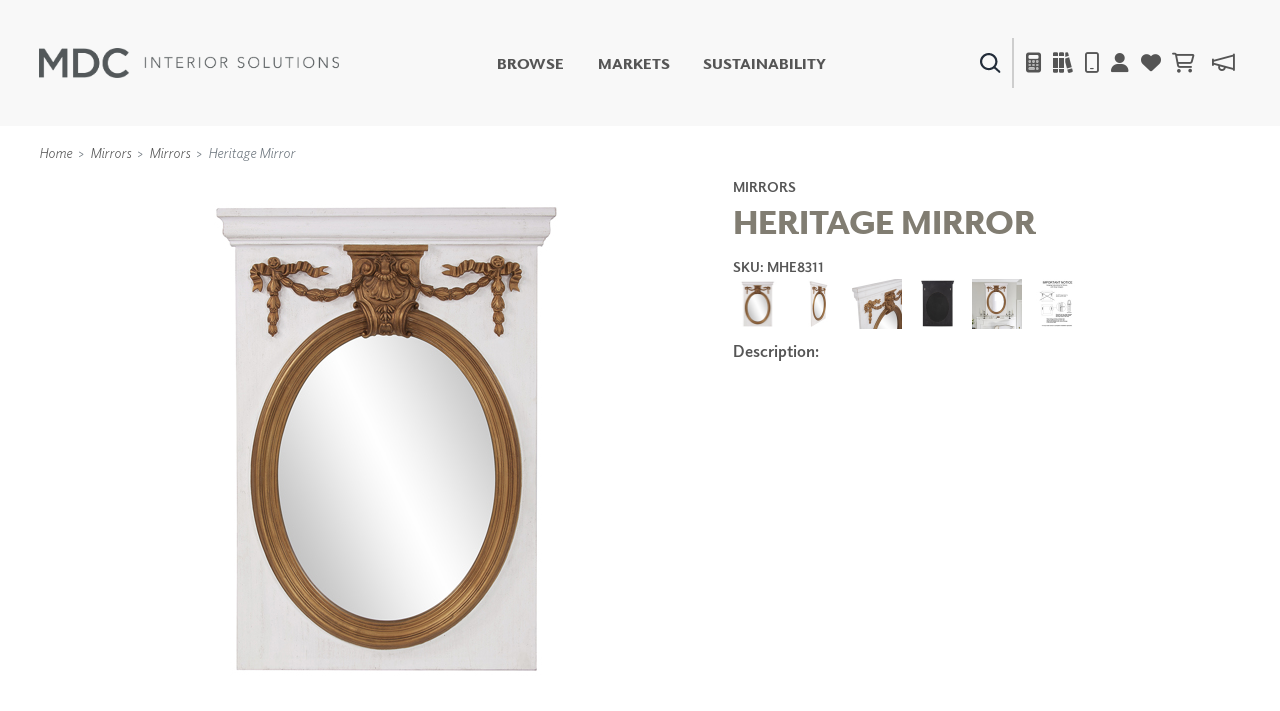

--- FILE ---
content_type: image/svg+xml
request_url: https://www.mdcwall.com/images/view/Highlights/mirrors.svg
body_size: 131075
content:
<svg id="Layer_1" data-name="Layer 1" xmlns="http://www.w3.org/2000/svg" viewBox="0 0 630 923.8"><defs><style>.cls-1{fill:#948a8d;}.cls-2{fill:#417f8c;}.cls-3{fill:#889caa;}.cls-4{fill:#fff;}.cls-5,.cls-6,.cls-7,.cls-8{fill:none;stroke:#fff;}.cls-5{stroke-width:1.31px;}.cls-6{stroke-width:0.97px;}.cls-7{stroke-width:0.91px;}.cls-8{stroke-width:0.8px;}</style></defs><rect class="cls-1" x="308.84" y="543.82" width="314.11" height="176.4"/><rect class="cls-2" x="6.52" y="201.1" width="288" height="329.13"/><rect class="cls-2" x="6.59" y="733.94" width="615.38" height="178.96"/><rect class="cls-1" x="308.52" y="201.1" width="315.04" height="108"/><rect class="cls-3" x="7.6" y="8.93" width="613.8" height="179.34"/><rect class="cls-3" x="308.52" y="322.65" width="315.04" height="207.58"/><rect class="cls-3" x="6.44" y="542.61" width="289.41" height="178.81"/><path class="cls-4" d="M59.8,780.93V762.39h5.66V780.7c0,6,3.09,9.15,8.15,9.15s8.09-3,8.09-8.92V762.39h5.66v18.26c0,9.61-5.43,14.44-13.85,14.44S59.8,790.26,59.8,780.93Z"/><path class="cls-5" d="M59.8,780.93V762.39h5.66V780.7c0,6,3.09,9.15,8.15,9.15s8.09-3,8.09-8.92V762.39h5.66v18.26c0,9.61-5.43,14.44-13.85,14.44S59.8,790.26,59.8,780.93Z"/><path class="cls-4" d="M97.12,762.39h5.24l17.25,22.26V762.39h5.57v32.2h-4.74l-17.76-22.91v22.91H97.12Z"/><path class="cls-5" d="M97.12,762.39h5.24l17.25,22.26V762.39h5.57v32.2h-4.74l-17.76-22.91v22.91H97.12Z"/><path class="cls-4" d="M135.43,762.39h5.66v27.05H158v5.15H135.43Z"/><path class="cls-5" d="M135.43,762.39h5.66v27.05H158v5.15H135.43Z"/><path class="cls-4" d="M166.21,762.39h5.66v32.2h-5.66Z"/><path class="cls-5" d="M166.21,762.39h5.66v32.2h-5.66Z"/><path class="cls-4" d="M182.45,762.39h6l9.8,15.22,9.8-15.22h6v32.2h-5.65v-23.1l-10.17,15.19h-.19L188,771.59v23h-5.57Z"/><path class="cls-5" d="M182.45,762.39h6l9.8,15.22,9.8-15.22h6v32.2h-5.65v-23.1l-10.17,15.19h-.19L188,771.59v23h-5.57Z"/><path class="cls-4" d="M224.68,762.39h5.66v32.2h-5.66Z"/><path class="cls-5" d="M224.68,762.39h5.66v32.2h-5.66Z"/><path class="cls-4" d="M248.84,767.63H238.62v-5.24h26.14v5.24H254.54v27h-5.7Z"/><path class="cls-5" d="M248.84,767.63H238.62v-5.24h26.14v5.24H254.54v27h-5.7Z"/><path class="cls-4" d="M272.71,762.39h23.88v5.06H278.37v8.37h16.15v5.06H278.37v8.65h18.45v5.06H272.71Z"/><path class="cls-5" d="M272.71,762.39h23.88v5.06H278.37v8.37h16.15v5.06H278.37v8.65h18.45v5.06H272.71Z"/><path class="cls-4" d="M305.51,762.39h12c10.12,0,17.11,6.94,17.11,16v.1c0,9.06-7,16.1-17.11,16.1h-12Zm5.66,5.15v21.9h6.35c6.76,0,11.18-4.56,11.18-10.86v-.09c0-6.31-4.42-11-11.18-11Z"/><path class="cls-5" d="M305.51,762.39h12c10.12,0,17.11,6.94,17.11,16v.1c0,9.06-7,16.1-17.11,16.1h-12Zm5.66,5.15v21.9h6.35c6.76,0,11.18-4.56,11.18-10.86v-.09c0-6.31-4.42-11-11.18-11Z"/><path class="cls-4" d="M57.35,835.46v-.09A16.3,16.3,0,0,1,74,818.71a16.76,16.76,0,0,1,12.6,5l-3.63,4.18c-2.58-2.39-5.34-4-9-4-6.12,0-10.63,5.06-10.63,11.36v.1c0,6.3,4.47,11.41,10.63,11.41,4,0,6.49-1.57,9.25-4.14l3.63,3.68c-3.36,3.49-7,5.7-13.06,5.7A16.19,16.19,0,0,1,57.35,835.46Z"/><path class="cls-5" d="M57.35,835.46v-.09A16.3,16.3,0,0,1,74,818.71a16.76,16.76,0,0,1,12.6,5l-3.63,4.18c-2.58-2.39-5.34-4-9-4-6.12,0-10.63,5.06-10.63,11.36v.1c0,6.3,4.47,11.41,10.63,11.41,4,0,6.49-1.57,9.25-4.14l3.63,3.68c-3.36,3.49-7,5.7-13.06,5.7A16.19,16.19,0,0,1,57.35,835.46Z"/><path class="cls-4" d="M94.2,837.8V819.26h5.66v18.31c0,6,3.08,9.16,8.14,9.16s8.1-3,8.1-8.93V819.26h5.65v18.27c0,9.61-5.42,14.44-13.84,14.44S94.2,847.14,94.2,837.8Z"/><path class="cls-5" d="M94.2,837.8V819.26h5.66v18.31c0,6,3.08,9.16,8.14,9.16s8.1-3,8.1-8.93V819.26h5.65v18.27c0,9.61-5.42,14.44-13.84,14.44S94.2,847.14,94.2,837.8Z"/><path class="cls-4" d="M129.34,846.78l3.41-4c3.08,2.67,6.21,4.18,10.17,4.18,3.49,0,5.7-1.65,5.7-4v-.1c0-2.3-1.29-3.54-7.27-4.92-6.85-1.66-10.72-3.68-10.72-9.61v-.1c0-5.52,4.6-9.34,11-9.34a17.84,17.84,0,0,1,11.68,4.05l-3,4.28a14.65,14.65,0,0,0-8.74-3.31c-3.32,0-5.25,1.7-5.25,3.82v.09c0,2.48,1.47,3.59,7.68,5.06,6.81,1.66,10.31,4.1,10.31,9.43v.09c0,6-4.74,9.62-11.5,9.62A19.87,19.87,0,0,1,129.34,846.78Z"/><path class="cls-5" d="M129.34,846.78l3.41-4c3.08,2.67,6.21,4.18,10.17,4.18,3.49,0,5.7-1.65,5.7-4v-.1c0-2.3-1.29-3.54-7.27-4.92-6.85-1.66-10.72-3.68-10.72-9.61v-.1c0-5.52,4.6-9.34,11-9.34a17.84,17.84,0,0,1,11.68,4.05l-3,4.28a14.65,14.65,0,0,0-8.74-3.31c-3.32,0-5.25,1.7-5.25,3.82v.09c0,2.48,1.47,3.59,7.68,5.06,6.81,1.66,10.31,4.1,10.31,9.43v.09c0,6-4.74,9.62-11.5,9.62A19.87,19.87,0,0,1,129.34,846.78Z"/><path class="cls-4" d="M170.84,824.51H160.63v-5.25h26.13v5.25H176.54v27h-5.7Z"/><path class="cls-5" d="M170.84,824.51H160.63v-5.25h26.13v5.25H176.54v27h-5.7Z"/><path class="cls-4" d="M193.29,835.46v-.09a16.84,16.84,0,0,1,33.67-.1v.1a16.84,16.84,0,0,1-33.67.09Zm27.74,0v-.09c0-6.26-4.55-11.46-10.95-11.46s-10.86,5.11-10.86,11.36v.1c0,6.25,4.56,11.41,10.95,11.41S221,841.72,221,835.46Z"/><path class="cls-5" d="M193.29,835.46v-.09a16.84,16.84,0,0,1,33.67-.1v.1a16.84,16.84,0,0,1-33.67.09Zm27.74,0v-.09c0-6.26-4.55-11.46-10.95-11.46s-10.86,5.11-10.86,11.36v.1c0,6.25,4.56,11.41,10.95,11.41S221,841.72,221,835.46Z"/><path class="cls-4" d="M235.8,819.26h6l9.8,15.23,9.8-15.23h6v32.21h-5.66v-23.1l-10.17,15.19h-.18l-10.08-15.09v23H235.8Z"/><path class="cls-5" d="M235.8,819.26h6l9.8,15.23,9.8-15.23h6v32.21h-5.66v-23.1l-10.17,15.19h-.18l-10.08-15.09v23H235.8Z"/><path class="cls-4" d="M278,819.26h5.65v32.21H278Z"/><path class="cls-5" d="M278,819.26h5.65v32.21H278Z"/><path class="cls-4" d="M293.12,847.28l19-23h-18.4v-5h25.8v4.19l-19,23h19v5h-26.4Z"/><path class="cls-5" d="M293.12,847.28l19-23h-18.4v-5h25.8v4.19l-19,23h19v5h-26.4Z"/><path class="cls-4" d="M340,819h5.24l14.17,32.44h-6l-3.26-7.78H334.89l-3.31,7.78h-5.8Zm8.1,19.65-5.57-12.88L337,838.68Z"/><path class="cls-5" d="M340,819h5.24l14.17,32.44h-6l-3.26-7.78H334.89l-3.31,7.78h-5.8Zm8.1,19.65-5.57-12.88L337,838.68Z"/><path class="cls-4" d="M374.77,824.51H364.56v-5.25h26.13v5.25H380.48v27h-5.71Z"/><path class="cls-5" d="M374.77,824.51H364.56v-5.25h26.13v5.25H380.48v27h-5.71Z"/><path class="cls-4" d="M399,819.26h5.66v32.21H399Z"/><path class="cls-5" d="M399,819.26h5.66v32.21H399Z"/><path class="cls-4" d="M413.79,835.46v-.09a16.84,16.84,0,0,1,33.67-.1v.1a16.84,16.84,0,0,1-33.67.09Zm27.74,0v-.09c0-6.26-4.56-11.46-10.95-11.46s-10.86,5.11-10.86,11.36v.1c0,6.25,4.56,11.41,10.95,11.41S441.53,841.72,441.53,835.46Z"/><path class="cls-5" d="M413.79,835.46v-.09a16.84,16.84,0,0,1,33.67-.1v.1a16.84,16.84,0,0,1-33.67.09Zm27.74,0v-.09c0-6.26-4.56-11.46-10.95-11.46s-10.86,5.11-10.86,11.36v.1c0,6.25,4.56,11.41,10.95,11.41S441.53,841.72,441.53,835.46Z"/><path class="cls-4" d="M456.29,819.26h5.25l17.25,22.27V819.26h5.57v32.21h-4.74l-17.76-22.91v22.91h-5.57Z"/><path class="cls-5" d="M456.29,819.26h5.25l17.25,22.27V819.26h5.57v32.21h-4.74l-17.76-22.91v22.91h-5.57Z"/><path class="cls-4" d="M67.85,894.22l.66-2.47a11,11,0,0,1-2.55,2,6.44,6.44,0,0,1-3.22.81,5.62,5.62,0,0,1-2.41-.5,4.3,4.3,0,0,1-1.77-1.5,5.47,5.47,0,0,1-.89-2.42,8.19,8.19,0,0,1,.29-3.28,10.93,10.93,0,0,1,3.62-5.69,8.73,8.73,0,0,1,2.59-1.5,7.76,7.76,0,0,1,2.7-.51,4.36,4.36,0,0,1,2.8.79,5.62,5.62,0,0,1,1.53,1.82l2.13-8h3.41l-5.47,20.44Zm2.21-9.36a3.4,3.4,0,0,0-.53-1.5,2.79,2.79,0,0,0-1.11-1,3.51,3.51,0,0,0-1.53-.34,4.77,4.77,0,0,0-1.72.33,5.52,5.52,0,0,0-1.6.93,6.4,6.4,0,0,0-1.32,1.5,7.11,7.11,0,0,0-.88,2,5.62,5.62,0,0,0-.19,2,3.35,3.35,0,0,0,.52,1.5,2.89,2.89,0,0,0,1.1,1,3.48,3.48,0,0,0,1.54.33,4.8,4.8,0,0,0,1.71-.33,6.06,6.06,0,0,0,1.63-1,7.14,7.14,0,0,0,1.33-1.5,6.6,6.6,0,0,0,.88-2A5.07,5.07,0,0,0,70.06,884.86Zm12.36,5.95a3.26,3.26,0,0,0,2.54,1,5.72,5.72,0,0,0,2.3-.45A10.39,10.39,0,0,0,89.44,890L91,891.78a12.09,12.09,0,0,1-3.07,2,9,9,0,0,1-3.72.75,6.84,6.84,0,0,1-2.83-.56,5,5,0,0,1-2-1.57,5.28,5.28,0,0,1-1-2.42,7.79,7.79,0,0,1,.26-3.15,10.14,10.14,0,0,1,1.33-3,10.76,10.76,0,0,1,2.15-2.45,10.54,10.54,0,0,1,2.73-1.67,8,8,0,0,1,3.08-.62,5.92,5.92,0,0,1,2.92.65,4.41,4.41,0,0,1,1.75,1.73,5.86,5.86,0,0,1,.65,2.55,10.64,10.64,0,0,1-.37,3.05c0,.15-.09.3-.14.45s-.1.31-.17.48H81.71A3.4,3.4,0,0,0,82.42,890.81Zm7.45-5a5.29,5.29,0,0,0,0-1.53,2.89,2.89,0,0,0-.42-1.23,2.46,2.46,0,0,0-.92-.83,3,3,0,0,0-1.41-.3A4.4,4.4,0,0,0,84.28,883a6.87,6.87,0,0,0-2,2.82Zm17.25,6.1a5.85,5.85,0,0,1-1.54,1.44,6.72,6.72,0,0,1-2,.87,8.32,8.32,0,0,1-2.23.29,8.74,8.74,0,0,1-3.08-.55,7.37,7.37,0,0,1-2.6-1.66L97.81,890a6.82,6.82,0,0,0,2.08,1.35,5.92,5.92,0,0,0,2.27.47,3.44,3.44,0,0,0,1.81-.44,1.91,1.91,0,0,0,.92-1.16v-.05a.9.9,0,0,0-.07-.73,1.62,1.62,0,0,0-.58-.55,4.67,4.67,0,0,0-1-.42l-1.15-.38c-.49-.16-1-.35-1.48-.56a4.15,4.15,0,0,1-1.28-.8,2.67,2.67,0,0,1-.75-1.2,3.22,3.22,0,0,1,.06-1.78v0a5.56,5.56,0,0,1,.91-1.88,6.37,6.37,0,0,1,1.5-1.43,6.74,6.74,0,0,1,1.92-.89,7.39,7.39,0,0,1,2.14-.31,8.24,8.24,0,0,1,2.71.45,7.38,7.38,0,0,1,2.27,1.23l-2,2.41a8.71,8.71,0,0,0-1.89-1,5.38,5.38,0,0,0-1.91-.37,3,3,0,0,0-1.64.42,1.78,1.78,0,0,0-.83,1.06l0,.06a.79.79,0,0,0,.1.68,1.77,1.77,0,0,0,.6.54,7,7,0,0,0,.94.44c.37.14.75.28,1.14.41a13.26,13.26,0,0,1,1.47.59,5,5,0,0,1,1.25.82,2.93,2.93,0,0,1,.76,1.19,3,3,0,0,1,0,1.71l0,.06A5.84,5.84,0,0,1,107.12,891.89Zm5.42,2.33,4-14.79h3.42l-4,14.79ZM117,877.16l.86-3.22h3.67l-.86,3.22Zm17.1,19.77a10.75,10.75,0,0,1-6.37,1.82,10.25,10.25,0,0,1-6.14-1.76l2-2.55a8.38,8.38,0,0,0,2.15,1.15,8,8,0,0,0,2.69.42,6.06,6.06,0,0,0,3.78-1.16,6.13,6.13,0,0,0,2.12-3.4l.31-1.15a12,12,0,0,1-2.69,2,6.94,6.94,0,0,1-3.26.76,6,6,0,0,1-2.39-.46,4.38,4.38,0,0,1-1.78-1.36,4.7,4.7,0,0,1-.91-2.19,7,7,0,0,1,.22-2.94,9.27,9.27,0,0,1,1.35-2.93,9.88,9.88,0,0,1,2.08-2.19,9.3,9.3,0,0,1,2.53-1.37,7.75,7.75,0,0,1,2.63-.48,4.78,4.78,0,0,1,2.89.75,5.63,5.63,0,0,1,1.61,1.8l.6-2.24h3.39l-3.15,11.76A9.88,9.88,0,0,1,134.07,896.93Zm1.74-12.52a2.74,2.74,0,0,0-.59-1.29,3,3,0,0,0-1.17-.82,4.09,4.09,0,0,0-1.59-.29,5.11,5.11,0,0,0-1.73.29,5.92,5.92,0,0,0-1.55.82A5.35,5.35,0,0,0,128,884.4a5.2,5.2,0,0,0-.77,1.67,3.74,3.74,0,0,0-.11,1.67,2.89,2.89,0,0,0,.55,1.29,2.58,2.58,0,0,0,1.1.83,3.88,3.88,0,0,0,1.56.3,5.41,5.41,0,0,0,1.75-.3,5.72,5.72,0,0,0,1.61-.83,6.47,6.47,0,0,0,1.28-1.28,4.81,4.81,0,0,0,.79-1.66A3.76,3.76,0,0,0,135.81,884.41Zm10.68,9.81h-3.42l4-14.79h3.42l-.62,2.32a12.44,12.44,0,0,1,1.06-1,7.83,7.83,0,0,1,1.23-.84,7.18,7.18,0,0,1,1.41-.57,5.55,5.55,0,0,1,1.61-.22,3.78,3.78,0,0,1,3.47,1.54,5.24,5.24,0,0,1,.26,4.15l-2.52,9.41h-3.42l2.24-8.39a3.4,3.4,0,0,0-.1-2.66,2.21,2.21,0,0,0-2.07-.94,4,4,0,0,0-2.64,1,5.08,5.08,0,0,0-1.64,2.69ZM187,879.43h3.56l-10,14.9h-3.05l-2.09-14.9H179l1.07,10.87Zm4.66,14.79,4-14.79H199l-4,14.79Zm4.43-17.06.86-3.22h3.67l-.86,3.22Zm16.12,14.73a5.89,5.89,0,0,1-1.55,1.44,6.78,6.78,0,0,1-2,.87,8.4,8.4,0,0,1-2.24.29,8.74,8.74,0,0,1-3.08-.55,7.46,7.46,0,0,1-2.6-1.66l2.13-2.29a6.86,6.86,0,0,0,2.09,1.35,5.88,5.88,0,0,0,2.27.47,3.44,3.44,0,0,0,1.81-.44,1.89,1.89,0,0,0,.91-1.16l0-.05a.94.94,0,0,0-.07-.73,1.66,1.66,0,0,0-.59-.55,4.44,4.44,0,0,0-1-.42l-1.14-.38c-.5-.16-1-.35-1.49-.56a4,4,0,0,1-1.27-.8,2.78,2.78,0,0,1-.76-1.2,3.22,3.22,0,0,1,.06-1.78l0,0a5.36,5.36,0,0,1,.9-1.88,6.42,6.42,0,0,1,1.51-1.43,6.74,6.74,0,0,1,1.92-.89,7.39,7.39,0,0,1,2.14-.31,8.33,8.33,0,0,1,2.71.45,7.38,7.38,0,0,1,2.27,1.23l-2,2.41a8.42,8.42,0,0,0-1.88-1,5.4,5.4,0,0,0-1.92-.37,3,3,0,0,0-1.64.42,1.86,1.86,0,0,0-.83,1.06v.06a.79.79,0,0,0,.09.68,2,2,0,0,0,.6.54,7.13,7.13,0,0,0,1,.44c.36.14.74.28,1.14.41a13.93,13.93,0,0,1,1.46.59,4.83,4.83,0,0,1,1.25.82,2.93,2.93,0,0,1,.76,1.19,3,3,0,0,1,0,1.71v.06A6,6,0,0,1,212.18,891.89Zm5.42,2.33,4-14.79H225l-4,14.79ZM222,877.16l.86-3.22h3.67l-.87,3.22Zm20.89,12.66a11.69,11.69,0,0,1-2.31,2.45,11.42,11.42,0,0,1-3,1.67,9.38,9.38,0,0,1-3.33.61,6.89,6.89,0,0,1-3-.6,5.18,5.18,0,0,1-2.05-1.65,5.51,5.51,0,0,1-1-2.44,7.34,7.34,0,0,1,.21-3,9.84,9.84,0,0,1,1.41-3,11.29,11.29,0,0,1,5.25-4.13,9.22,9.22,0,0,1,3.32-.62,7,7,0,0,1,3,.6,5.28,5.28,0,0,1,2.05,1.66,5.45,5.45,0,0,1,1,2.45,7.21,7.21,0,0,1-.22,3A9.33,9.33,0,0,1,242.92,889.82ZM241.05,885a3.52,3.52,0,0,0-.52-1.52,2.94,2.94,0,0,0-1.14-1,3.7,3.7,0,0,0-1.72-.38,5.11,5.11,0,0,0-1.93.38,6.3,6.3,0,0,0-1.68,1,6.65,6.65,0,0,0-1.29,1.5,6.79,6.79,0,0,0-.8,1.83,5.07,5.07,0,0,0-.16,1.87,3.4,3.4,0,0,0,.52,1.52,3,3,0,0,0,1.15,1,3.48,3.48,0,0,0,1.69.38,4.91,4.91,0,0,0,2-.38,6,6,0,0,0,1.68-1,6.18,6.18,0,0,0,1.29-1.5,6.79,6.79,0,0,0,.8-1.83A5,5,0,0,0,241.05,885Zm10.13,9.19h-3.42l4-14.79h3.41l-.62,2.32a12.44,12.44,0,0,1,1.06-1,8.88,8.88,0,0,1,1.23-.84,7.18,7.18,0,0,1,1.41-.57,5.55,5.55,0,0,1,1.61-.22,3.77,3.77,0,0,1,3.47,1.54,5.2,5.2,0,0,1,.26,4.15L261,894.22h-3.42l2.25-8.39a3.44,3.44,0,0,0-.11-2.66,2.21,2.21,0,0,0-2.07-.94,4,4,0,0,0-2.64,1,5.08,5.08,0,0,0-1.64,2.69Zm42.22-4.65,5.74-10.14h3.39l-8.84,14.9h-3l-.6-10.11-6,10.11h-3l-.8-14.9h3.47l.26,10.14,6-10.19h2.89Zm10.37,4.65,4-14.79h3.41l-4,14.79Zm4.43-17.06.86-3.22h3.67l-.87,3.22Zm10.71,12.43A1.59,1.59,0,0,0,319,891a1.52,1.52,0,0,0,1.23.43,5.41,5.41,0,0,0,2.23-.5l-.74,2.77a7.72,7.72,0,0,1-1.52.56,7.15,7.15,0,0,1-1.73.2,5.64,5.64,0,0,1-1.66-.23,2.42,2.42,0,0,1-1.17-.73,2.23,2.23,0,0,1-.53-1.33,5.79,5.79,0,0,1,.24-2.06l2.09-7.8h-1.88l.77-2.89h1.88l1.09-4.06h3.41l-1.08,4.06h4l-.77,2.89h-4Zm11.53,4.63H327l5.48-20.44h3.41l-2.14,8a12.55,12.55,0,0,1,1.07-1,7.83,7.83,0,0,1,1.23-.84,6.94,6.94,0,0,1,1.41-.57,5.5,5.5,0,0,1,1.61-.22,3.75,3.75,0,0,1,3.46,1.54,5.16,5.16,0,0,1,.26,4.15l-2.52,9.41h-3.41l2.24-8.39a3.4,3.4,0,0,0-.1-2.66,2.21,2.21,0,0,0-2.07-.94,4.05,4.05,0,0,0-2.65,1,5,5,0,0,0-1.63,2.69Zm16.12,0,4-14.79h3.41l-4,14.79ZM351,877.16l.87-3.22h3.66l-.86,3.22Zm8.78,17.06h-3.41l4-14.79h3.41l-.62,2.32a11.21,11.21,0,0,1,1.07-1,8.22,8.22,0,0,1,1.22-.84,7,7,0,0,1,1.42-.57,5.48,5.48,0,0,1,1.6-.22,3.77,3.77,0,0,1,3.47,1.54,5.2,5.2,0,0,1,.26,4.15l-2.52,9.41H366.2l2.25-8.39a3.39,3.39,0,0,0-.11-2.66,2.2,2.2,0,0,0-2.06-.94,4,4,0,0,0-2.65,1,5.08,5.08,0,0,0-1.64,2.69Zm42.12-4.12a10.42,10.42,0,0,1-2.19,2.42,9.29,9.29,0,0,1-2.61,1.5,7.74,7.74,0,0,1-2.7.5,4.45,4.45,0,0,1-2.81-.78,5.29,5.29,0,0,1-1.5-1.82l-.59,2.3h-3.41l5.47-20.44H395l-2.18,8.12a10.8,10.8,0,0,1,2.54-2,6.45,6.45,0,0,1,3.21-.8,5.61,5.61,0,0,1,2.4.51,4.27,4.27,0,0,1,1.79,1.5,5.44,5.44,0,0,1,.91,2.42,8.35,8.35,0,0,1-.3,3.27A10.87,10.87,0,0,1,401.88,890.1Zm-1.77-5.25a3.19,3.19,0,0,0-.51-1.5,2.65,2.65,0,0,0-1.09-1,3.49,3.49,0,0,0-1.54-.34,5,5,0,0,0-1.75.34,6,6,0,0,0-1.63,1,7.18,7.18,0,0,0-1.34,1.5,6.58,6.58,0,0,0-.87,2,5.09,5.09,0,0,0-.18,2,3.54,3.54,0,0,0,.54,1.5,2.82,2.82,0,0,0,1.11,1,3.65,3.65,0,0,0,1.57.33,4.77,4.77,0,0,0,1.72-.33,5.79,5.79,0,0,0,1.6-1,6.57,6.57,0,0,0,1.31-1.5,6.81,6.81,0,0,0,.87-2A5.35,5.35,0,0,0,400.11,884.85Zm20.34-5.42h3.42l-4,14.79h-3.42l.63-2.32a11.24,11.24,0,0,1-2.31,1.85,5.83,5.83,0,0,1-3,.77,3.73,3.73,0,0,1-3.46-1.54,5.13,5.13,0,0,1-.26-4.14l2.52-9.41H414l-2.25,8.38a3.42,3.42,0,0,0,.1,2.67,2.23,2.23,0,0,0,2.07.94,4.11,4.11,0,0,0,2.65-1,5,5,0,0,0,1.63-2.69Zm16.81,14.79.66-2.47a11,11,0,0,1-2.55,2,6.42,6.42,0,0,1-3.22.81,5.65,5.65,0,0,1-2.41-.5,4.3,4.3,0,0,1-1.77-1.5,5.6,5.6,0,0,1-.89-2.42,8.19,8.19,0,0,1,.29-3.28,10.93,10.93,0,0,1,3.62-5.69,8.66,8.66,0,0,1,2.6-1.5,7.66,7.66,0,0,1,2.69-.51,4.36,4.36,0,0,1,2.8.79,5.62,5.62,0,0,1,1.53,1.82l2.13-8h3.41l-5.47,20.44Zm2.21-9.36a3.4,3.4,0,0,0-.53-1.5,2.79,2.79,0,0,0-1.11-1,3.51,3.51,0,0,0-1.53-.34,4.77,4.77,0,0,0-1.72.33,5.66,5.66,0,0,0-1.6.93,6.4,6.4,0,0,0-1.32,1.5,7.09,7.09,0,0,0-.87,2,5.42,5.42,0,0,0-.2,2,3.35,3.35,0,0,0,.52,1.5,2.89,2.89,0,0,0,1.1,1,3.48,3.48,0,0,0,1.54.33,4.8,4.8,0,0,0,1.71-.33,6.06,6.06,0,0,0,1.63-1,6.87,6.87,0,0,0,1.33-1.5,6.6,6.6,0,0,0,.88-2A5.07,5.07,0,0,0,439.47,884.86Zm19.15,12.07a10.75,10.75,0,0,1-6.37,1.82,10.22,10.22,0,0,1-6.13-1.76l1.94-2.55a8.38,8.38,0,0,0,2.15,1.15,8,8,0,0,0,2.69.42,5.68,5.68,0,0,0,5.9-4.56l.31-1.15a12,12,0,0,1-2.69,2,6.94,6.94,0,0,1-3.26.76,6,6,0,0,1-2.39-.46,4.45,4.45,0,0,1-1.78-1.36,4.7,4.7,0,0,1-.91-2.19,6.81,6.81,0,0,1,.23-2.94,9,9,0,0,1,1.34-2.93,9.92,9.92,0,0,1,2.09-2.19,9.1,9.1,0,0,1,2.52-1.37,7.8,7.8,0,0,1,2.63-.48,4.84,4.84,0,0,1,2.9.75,5.71,5.71,0,0,1,1.6,1.8l.6-2.24h3.39l-3.15,11.76A9.88,9.88,0,0,1,458.62,896.93Zm1.74-12.52a2.74,2.74,0,0,0-.59-1.29,3,3,0,0,0-1.17-.82A4.08,4.08,0,0,0,457,882a5,5,0,0,0-1.73.29,5.62,5.62,0,0,0-1.55.82,5.39,5.39,0,0,0-1.24,1.28,5.2,5.2,0,0,0-.77,1.67,3.74,3.74,0,0,0-.11,1.67,2.89,2.89,0,0,0,.55,1.29,2.58,2.58,0,0,0,1.1.83,3.88,3.88,0,0,0,1.56.3,5.41,5.41,0,0,0,1.75-.3,5.72,5.72,0,0,0,1.61-.83,6.21,6.21,0,0,0,1.28-1.28,4.81,4.81,0,0,0,.79-1.66A3.62,3.62,0,0,0,460.36,884.41Zm12.21,6.4a3.26,3.26,0,0,0,2.54,1,5.72,5.72,0,0,0,2.3-.45,10.39,10.39,0,0,0,2.18-1.32l1.51,1.77a12.09,12.09,0,0,1-3.07,2,9,9,0,0,1-3.72.75,6.84,6.84,0,0,1-2.83-.56,5,5,0,0,1-2-1.57,5.28,5.28,0,0,1-1-2.42,7.79,7.79,0,0,1,.26-3.15,10.41,10.41,0,0,1,1.33-3,10.8,10.8,0,0,1,2.16-2.45,10.49,10.49,0,0,1,2.72-1.67,8,8,0,0,1,3.08-.62,5.92,5.92,0,0,1,2.92.65,4.35,4.35,0,0,1,1.75,1.73,5.86,5.86,0,0,1,.65,2.55,10.64,10.64,0,0,1-.37,3.05c0,.15-.09.3-.14.45s-.1.31-.17.48H471.86A3.44,3.44,0,0,0,472.57,890.81Zm7.45-5a5.29,5.29,0,0,0,0-1.53,2.77,2.77,0,0,0-.42-1.23,2.51,2.51,0,0,0-.91-.83,3.07,3.07,0,0,0-1.42-.3,4.42,4.42,0,0,0-2.88,1.07,6.87,6.87,0,0,0-2,2.82Zm11.85,3.8A1.59,1.59,0,0,0,492,891a1.52,1.52,0,0,0,1.23.43,5.44,5.44,0,0,0,2.23-.5l-.74,2.77a8,8,0,0,1-1.52.56,7.17,7.17,0,0,1-1.74.2,5.62,5.62,0,0,1-1.65-.23,2.42,2.42,0,0,1-1.17-.73,2.3,2.3,0,0,1-.54-1.33,5.6,5.6,0,0,1,.25-2.06l2.09-7.8h-1.88l.77-2.89h1.88l1.09-4.06h3.41l-1.09,4.06h4l-.77,2.89h-4Z"/><path class="cls-4" d="M66.68,44.17H90.56v5.06H72.34V57.6H88.49v5.06H72.34v8.65H90.79v5.06H66.68Z"/><path class="cls-5" d="M66.68,44.17H90.56v5.06H72.34V57.6H88.49v5.06H72.34v8.65H90.79v5.06H66.68Z"/><polygon class="cls-4" points="121.88 76.37 113.41 64.18 104.9 76.37 98.42 76.37 110.15 60 98.88 44.17 105.55 44.17 113.55 55.72 121.6 44.17 128.09 44.17 116.86 59.91 128.55 76.37 121.88 76.37"/><polygon class="cls-5" points="121.88 76.37 113.41 64.18 104.9 76.37 98.42 76.37 110.15 60 98.88 44.17 105.55 44.17 113.55 55.72 121.6 44.17 128.09 44.17 116.86 59.91 128.55 76.37 121.88 76.37"/><path class="cls-4" d="M137.74,44.17h12.7c7.54,0,12.23,4.28,12.23,10.76V55c0,7.22-5.79,11-12.88,11H143.4V76.37h-5.66ZM150,60.92c4.28,0,6.94-2.4,6.94-5.76v-.09c0-3.77-2.71-5.75-6.94-5.75H143.4v11.6Z"/><path class="cls-5" d="M137.74,44.17h12.7c7.54,0,12.23,4.28,12.23,10.76V55c0,7.22-5.79,11-12.88,11H143.4V76.37h-5.66ZM150,60.92c4.28,0,6.94-2.4,6.94-5.76v-.09c0-3.77-2.71-5.75-6.94-5.75H143.4v11.6Z"/><path class="cls-4" d="M183.23,43.94h5.24l14.17,32.43h-6L193.4,68.6H178.17l-3.31,7.77h-5.8Zm8.1,19.64L185.76,50.7l-5.52,12.88Z"/><path class="cls-5" d="M183.23,43.94h5.24l14.17,32.43h-6L193.4,68.6H178.17l-3.31,7.77h-5.8Zm8.1,19.64L185.76,50.7l-5.52,12.88Z"/><polygon class="cls-4" points="233.96 44.17 239.57 44.17 239.57 76.37 234.84 76.37 217.12 53.47 217.12 76.37 211.51 76.37 211.51 44.17 216.74 44.17 233.96 66.44 233.96 44.17"/><polygon class="cls-5" points="233.96 44.17 239.57 44.17 239.57 76.37 234.84 76.37 217.12 53.47 217.12 76.37 211.51 76.37 211.51 44.17 216.74 44.17 233.96 66.44 233.96 44.17"/><path class="cls-4" d="M249,71.68l3.4-4.05c3.08,2.67,6.21,4.19,10.17,4.19,3.5,0,5.7-1.66,5.7-4v-.09c0-2.3-1.28-3.54-7.26-4.92-6.86-1.66-10.72-3.68-10.72-9.62v-.09c0-5.52,4.6-9.34,11-9.34a17.89,17.89,0,0,1,11.69,4L270,52a14.6,14.6,0,0,0-8.74-3.32c-3.31,0-5.25,1.71-5.25,3.82v.09c0,2.49,1.48,3.59,7.69,5.07,6.81,1.65,10.3,4.09,10.3,9.43v.09c0,6-4.74,9.61-11.5,9.61A19.82,19.82,0,0,1,249,71.68Z"/><path class="cls-5" d="M249,71.68l3.4-4.05c3.08,2.67,6.21,4.19,10.17,4.19,3.5,0,5.7-1.66,5.7-4v-.09c0-2.3-1.28-3.54-7.26-4.92-6.86-1.66-10.72-3.68-10.72-9.62v-.09c0-5.52,4.6-9.34,11-9.34a17.89,17.89,0,0,1,11.69,4L270,52a14.6,14.6,0,0,0-8.74-3.32c-3.31,0-5.25,1.71-5.25,3.82v.09c0,2.49,1.48,3.59,7.69,5.07,6.81,1.65,10.3,4.09,10.3,9.43v.09c0,6-4.74,9.61-11.5,9.61A19.82,19.82,0,0,1,249,71.68Z"/><path class="cls-4" d="M284.31,44.17H290v32.2h-5.66Z"/><path class="cls-5" d="M284.31,44.17H290v32.2h-5.66Z"/><path class="cls-4" d="M299.16,44.17h6.26l9.71,24.75,9.66-24.75h6.12L317.57,76.6h-5Z"/><path class="cls-5" d="M299.16,44.17h6.26l9.71,24.75,9.66-24.75h6.12L317.57,76.6h-5Z"/><path class="cls-4" d="M339.78,44.17h23.87v5.06H345.43V57.6h16.15v5.06H345.43v8.65h18.45v5.06h-24.1Z"/><path class="cls-5" d="M339.78,44.17h23.87v5.06H345.43V57.6h16.15v5.06H345.43v8.65h18.45v5.06h-24.1Z"/><path class="cls-4" d="M64.52,114.31l3.41-4c3.08,2.67,6.21,4.19,10.16,4.19,3.5,0,5.71-1.66,5.71-4v-.09c0-2.3-1.29-3.54-7.27-4.92-6.86-1.66-10.72-3.68-10.72-9.62v-.09c0-5.52,4.6-9.34,11-9.34a17.87,17.87,0,0,1,11.69,4l-3,4.28a14.63,14.63,0,0,0-8.74-3.31c-3.31,0-5.24,1.7-5.24,3.81v.1c0,2.48,1.47,3.58,7.68,5.06,6.81,1.65,10.31,4.09,10.31,9.43v.09c0,6-4.74,9.61-11.51,9.61A19.84,19.84,0,0,1,64.52,114.31Z"/><path class="cls-5" d="M64.52,114.31l3.41-4c3.08,2.67,6.21,4.19,10.16,4.19,3.5,0,5.71-1.66,5.71-4v-.09c0-2.3-1.29-3.54-7.27-4.92-6.86-1.66-10.72-3.68-10.72-9.62v-.09c0-5.52,4.6-9.34,11-9.34a17.87,17.87,0,0,1,11.69,4l-3,4.28a14.63,14.63,0,0,0-8.74-3.31c-3.31,0-5.24,1.7-5.24,3.81v.1c0,2.48,1.47,3.58,7.68,5.06,6.81,1.65,10.31,4.09,10.31,9.43v.09c0,6-4.74,9.61-11.51,9.61A19.84,19.84,0,0,1,64.52,114.31Z"/><path class="cls-4" d="M100.84,86.8h23.88v5.06H106.5v8.37h16.15v5.06H106.5v8.65H125V119H100.84Z"/><path class="cls-5" d="M100.84,86.8h23.88v5.06H106.5v8.37h16.15v5.06H106.5v8.65H125V119H100.84Z"/><path class="cls-4" d="M136.39,86.8h5.66v27.05H159V119H136.39Z"/><path class="cls-5" d="M136.39,86.8h5.66v27.05H159V119H136.39Z"/><path class="cls-4" d="M169.58,86.8h23.88v5.06H175.24v8.37h16.15v5.06H175.24v8.65h18.45V119H169.58Z"/><path class="cls-5" d="M169.58,86.8h23.88v5.06H175.24v8.37h16.15v5.06H175.24v8.65h18.45V119H169.58Z"/><path class="cls-4" d="M203.7,103v-.09a16.29,16.29,0,0,1,16.61-16.65,16.79,16.79,0,0,1,12.6,5l-3.63,4.19c-2.58-2.39-5.34-4-9-4-6.12,0-10.63,5.06-10.63,11.36v.09c0,6.3,4.47,11.41,10.63,11.41,4,0,6.49-1.56,9.25-4.14l3.63,3.68c-3.36,3.5-7,5.71-13.06,5.71A16.2,16.2,0,0,1,203.7,103Z"/><path class="cls-5" d="M203.7,103v-.09a16.29,16.29,0,0,1,16.61-16.65,16.79,16.79,0,0,1,12.6,5l-3.63,4.19c-2.58-2.39-5.34-4-9-4-6.12,0-10.63,5.06-10.63,11.36v.09c0,6.3,4.47,11.41,10.63,11.41,4,0,6.49-1.56,9.25-4.14l3.63,3.68c-3.36,3.5-7,5.71-13.06,5.71A16.2,16.2,0,0,1,203.7,103Z"/><polygon class="cls-4" points="257.41 119 251.71 119 251.71 92.05 241.5 92.05 241.5 86.8 267.62 86.8 267.62 92.05 257.41 92.05 257.41 119"/><polygon class="cls-5" points="257.41 119 251.71 119 251.71 92.05 241.5 92.05 241.5 86.8 267.62 86.8 267.62 92.05 257.41 92.05 257.41 119"/><path class="cls-4" d="M278.65,86.8h5.66V119h-5.66Z"/><path class="cls-5" d="M278.65,86.8h5.66V119h-5.66Z"/><path class="cls-4" d="M328.63,109.3a16.28,16.28,0,0,1-3.49,5.31,16.84,16.84,0,0,1-12.15,5,17.33,17.33,0,0,1-6.81-1.31,16,16,0,0,1-8.74-8.86,17.34,17.34,0,0,1,0-12.88,16.31,16.31,0,0,1,3.5-5.31,16.73,16.73,0,0,1,5.34-3.61,16.91,16.91,0,0,1,6.8-1.34,17.26,17.26,0,0,1,6.81,1.31,16,16,0,0,1,8.74,8.86,17.34,17.34,0,0,1,0,12.88Zm-5.49-10.79a11.43,11.43,0,0,0-2.26-3.66,10.77,10.77,0,0,0-15.71-.07,11.29,11.29,0,0,0-2.23,3.64,12.72,12.72,0,0,0,0,8.88A11.27,11.27,0,0,0,305.2,111a10.94,10.94,0,0,0,12.28,2.51A10.41,10.41,0,0,0,320.9,111a11.26,11.26,0,0,0,2.24-3.63,12.72,12.72,0,0,0,0-8.88Z"/><path class="cls-5" d="M328.63,109.3a16.28,16.28,0,0,1-3.49,5.31,16.84,16.84,0,0,1-12.15,5,17.33,17.33,0,0,1-6.81-1.31,16,16,0,0,1-8.74-8.86,17.34,17.34,0,0,1,0-12.88,16.31,16.31,0,0,1,3.5-5.31,16.73,16.73,0,0,1,5.34-3.61,16.91,16.91,0,0,1,6.8-1.34,17.26,17.26,0,0,1,6.81,1.31,16,16,0,0,1,8.74,8.86,17.34,17.34,0,0,1,0,12.88Zm-5.49-10.79a11.43,11.43,0,0,0-2.26-3.66,10.77,10.77,0,0,0-15.71-.07,11.29,11.29,0,0,0-2.23,3.64,12.72,12.72,0,0,0,0,8.88A11.27,11.27,0,0,0,305.2,111a10.94,10.94,0,0,0,12.28,2.51A10.41,10.41,0,0,0,320.9,111a11.26,11.26,0,0,0,2.24-3.63,12.72,12.72,0,0,0,0-8.88Z"/><polygon class="cls-4" points="363.9 86.8 369.51 86.8 369.51 119 364.78 119 347.06 96.1 347.06 119 341.45 119 341.45 86.8 346.69 86.8 363.9 109.07 363.9 86.8"/><polygon class="cls-5" points="363.9 86.8 369.51 86.8 369.51 119 364.78 119 347.06 96.1 347.06 119 341.45 119 341.45 86.8 346.69 86.8 363.9 109.07 363.9 86.8"/><path class="cls-4" d="M70.59,140.61H83.16l-.88,3.27H72.9l-1.65,4.92a14.55,14.55,0,0,1,1.63-.43,9.36,9.36,0,0,1,1.86-.17,8.79,8.79,0,0,1,2.76.41,4.65,4.65,0,0,1,2,1.23,4,4,0,0,1,1,2.07,6.75,6.75,0,0,1-.23,2.92A9.3,9.3,0,0,1,76.75,160a10.25,10.25,0,0,1-2.86,1.44,10.73,10.73,0,0,1-3.32.51,8.14,8.14,0,0,1-6.86-3.18l3-2.67a7.73,7.73,0,0,0,2.1,1.85,5.08,5.08,0,0,0,2.62.67,5.6,5.6,0,0,0,3.3-1A4.65,4.65,0,0,0,76.59,155a2.52,2.52,0,0,0-.5-2.58,3.93,3.93,0,0,0-2.91-.95,8.54,8.54,0,0,0-2.17.27,13.94,13.94,0,0,0-2,.66l-1.82-1.47Z"/><path class="cls-4" d="M103.22,155.33a15.39,15.39,0,0,1-2.79,3.46,12.86,12.86,0,0,1-3.51,2.33,9.78,9.78,0,0,1-4,.85,6.92,6.92,0,0,1-3.52-.84,5.93,5.93,0,0,1-2.27-2.31,8.22,8.22,0,0,1-.92-3.45,13.61,13.61,0,0,1,.49-4.23,16.35,16.35,0,0,1,1.8-4.24,15.74,15.74,0,0,1,2.79-3.47,12.72,12.72,0,0,1,3.52-2.32,9.71,9.71,0,0,1,4-.86,6.92,6.92,0,0,1,3.52.84,5.93,5.93,0,0,1,2.27,2.31,8.22,8.22,0,0,1,.92,3.45,13.61,13.61,0,0,1-.49,4.23A16.42,16.42,0,0,1,103.22,155.33Zm-1.61-7.13a6.27,6.27,0,0,0-.44-2.4,3.79,3.79,0,0,0-1.26-1.62,3.44,3.44,0,0,0-2.06-.6,5.06,5.06,0,0,0-2.36.59,7.68,7.68,0,0,0-2.09,1.59,11.07,11.07,0,0,0-1.71,2.38,13.44,13.44,0,0,0-1.16,2.94,11.22,11.22,0,0,0-.42,3,6.34,6.34,0,0,0,.44,2.4,3.54,3.54,0,0,0,1.26,1.62,3.5,3.5,0,0,0,2.06.58,5.05,5.05,0,0,0,2.36-.58,7.75,7.75,0,0,0,2.1-1.61,11.19,11.19,0,0,0,1.7-2.38,13.16,13.16,0,0,0,1.16-2.93A11.33,11.33,0,0,0,101.61,148.2Z"/><path class="cls-4" d="M126.92,155.33a15.39,15.39,0,0,1-2.79,3.46,12.86,12.86,0,0,1-3.51,2.33,9.78,9.78,0,0,1-4,.85,6.92,6.92,0,0,1-3.52-.84,5.93,5.93,0,0,1-2.27-2.31,8.22,8.22,0,0,1-.92-3.45,13.61,13.61,0,0,1,.49-4.23,16.35,16.35,0,0,1,1.8-4.24,15.74,15.74,0,0,1,2.79-3.47,12.72,12.72,0,0,1,3.52-2.32,9.71,9.71,0,0,1,4-.86,6.92,6.92,0,0,1,3.52.84,5.93,5.93,0,0,1,2.27,2.31,8.22,8.22,0,0,1,.92,3.45,13.61,13.61,0,0,1-.49,4.23A16.42,16.42,0,0,1,126.92,155.33Zm-1.61-7.13a6.27,6.27,0,0,0-.44-2.4,3.79,3.79,0,0,0-1.26-1.62,3.44,3.44,0,0,0-2.06-.6,5.06,5.06,0,0,0-2.36.59,7.68,7.68,0,0,0-2.09,1.59,11.07,11.07,0,0,0-1.71,2.38,13.44,13.44,0,0,0-1.16,2.94,11.22,11.22,0,0,0-.42,3,6.34,6.34,0,0,0,.44,2.4,3.54,3.54,0,0,0,1.26,1.62,3.5,3.5,0,0,0,2.06.58,5.05,5.05,0,0,0,2.36-.58,7.75,7.75,0,0,0,2.1-1.61,11.19,11.19,0,0,0,1.7-2.38,13.16,13.16,0,0,0,1.16-2.93A11.33,11.33,0,0,0,125.31,148.2Zm17-4.53h3.42l-1.52,5.7h5.76l-.9,3.33h-5.76l-1.53,5.73h-3.42l1.53-5.73H134.1l.9-3.33h5.76Zm33.27,15.45a6.39,6.39,0,0,1-1.65,1.55,7.57,7.57,0,0,1-2.13.93,9.11,9.11,0,0,1-2.39.31,9.37,9.37,0,0,1-3.31-.6,7.86,7.86,0,0,1-2.78-1.77l2.28-2.46a7.39,7.39,0,0,0,2.24,1.46,6.32,6.32,0,0,0,2.43.49,3.72,3.72,0,0,0,1.94-.46,2.08,2.08,0,0,0,1-1.25v-.06a1,1,0,0,0-.07-.78,1.78,1.78,0,0,0-.63-.58,4.87,4.87,0,0,0-1-.45l-1.22-.41c-.53-.18-1.07-.38-1.6-.6a4.55,4.55,0,0,1-1.36-.85,3.09,3.09,0,0,1-.81-1.29,3.49,3.49,0,0,1,.06-1.91l0-.06a5.86,5.86,0,0,1,1-2,6.69,6.69,0,0,1,1.61-1.53,7.33,7.33,0,0,1,2.06-1,8.08,8.08,0,0,1,2.29-.33,8.87,8.87,0,0,1,2.9.48,7.83,7.83,0,0,1,2.44,1.32l-2.13,2.58a8.8,8.8,0,0,0-2-1.09,5.71,5.71,0,0,0-2-.41,3.18,3.18,0,0,0-1.75.45A1.93,1.93,0,0,0,170,150l0,.06a.86.86,0,0,0,.1.74,2.12,2.12,0,0,0,.64.57,7,7,0,0,0,1,.48c.39.15.79.29,1.21.43a15.29,15.29,0,0,1,1.58.63,5.07,5.07,0,0,1,1.33.89,3,3,0,0,1,.82,1.27,3.27,3.27,0,0,1,0,1.83l0,.06A6.17,6.17,0,0,1,175.55,159.12Zm11.19-2.46a1.7,1.7,0,0,0,.11,1.52,1.6,1.6,0,0,0,1.31.46,6,6,0,0,0,2.4-.54l-.8,3a8.2,8.2,0,0,1-1.63.6,7.67,7.67,0,0,1-1.86.21,6,6,0,0,1-1.77-.24,2.71,2.71,0,0,1-1.26-.78,2.58,2.58,0,0,1-.57-1.43,6.49,6.49,0,0,1,.26-2.21l2.24-8.36h-2l.83-3.09h2l1.17-4.35h3.66l-1.17,4.35h4.26l-.83,3.09h-4.26Zm18.24,5,.52-2a10,10,0,0,1-2.5,1.62,7.69,7.69,0,0,1-3.24.66,6.53,6.53,0,0,1-2.08-.31,3.8,3.8,0,0,1-1.53-.93,3.16,3.16,0,0,1-.82-1.53,4.21,4.21,0,0,1,.1-2.12V157a6.37,6.37,0,0,1,1.09-2.25,6.51,6.51,0,0,1,1.76-1.59,7.94,7.94,0,0,1,2.29-.94,11,11,0,0,1,2.65-.32,13.35,13.35,0,0,1,2.4.18,11.83,11.83,0,0,1,1.8.48l.11-.39a2.63,2.63,0,0,0-.33-2.52,3.43,3.43,0,0,0-2.66-.87,10.65,10.65,0,0,0-2.48.27,20.32,20.32,0,0,0-2.32.72l-.21-2.91a21.23,21.23,0,0,1,3-1,14.48,14.48,0,0,1,3.42-.36c2.36,0,4,.59,4.78,1.76s1,2.81.39,4.93l-2.51,9.39Zm1.89-6.72a7.69,7.69,0,0,0-1.52-.45,9.84,9.84,0,0,0-1.94-.18,5.62,5.62,0,0,0-2.85.66,3,3,0,0,0-1.47,1.89v.06a1.53,1.53,0,0,0,.42,1.74,3.05,3.05,0,0,0,2,.6,6.18,6.18,0,0,0,1.73-.24,5.74,5.74,0,0,0,1.51-.67,4.54,4.54,0,0,0,1.17-1.05,3.75,3.75,0,0,0,.68-1.37Zm11.67,6.72h-3.66l4.24-15.84h3.66l-.67,2.49q.55-.57,1.14-1.08a8.24,8.24,0,0,1,1.32-.89,7.38,7.38,0,0,1,1.51-.62,6.33,6.33,0,0,1,1.72-.23q2.7,0,3.72,1.65a5.55,5.55,0,0,1,.28,4.44l-2.7,10.08h-3.66l2.4-9a3.66,3.66,0,0,0-.11-2.86,2.37,2.37,0,0,0-2.21-1,4.35,4.35,0,0,0-2.84,1,5.41,5.41,0,0,0-1.75,2.88Zm28.83,0,.7-2.64a12,12,0,0,1-2.73,2.1,6.86,6.86,0,0,1-3.45.87,6.08,6.08,0,0,1-2.58-.54,4.61,4.61,0,0,1-1.9-1.6,5.94,5.94,0,0,1-.95-2.6,8.64,8.64,0,0,1,.31-3.51,11.6,11.6,0,0,1,3.88-6.1,9.54,9.54,0,0,1,2.78-1.61,8.32,8.32,0,0,1,2.88-.54,4.75,4.75,0,0,1,3,.84,5.91,5.91,0,0,1,1.63,1.95l2.28-8.52h3.66L251,161.61Zm2.37-10a4,4,0,0,0-.57-1.6,3,3,0,0,0-1.19-1,3.72,3.72,0,0,0-1.64-.36,5.17,5.17,0,0,0-1.84.35,6,6,0,0,0-1.72,1,6.92,6.92,0,0,0-1.42,1.61,7.27,7.27,0,0,0-.93,2.14,5.76,5.76,0,0,0-.21,2.12,3.47,3.47,0,0,0,.56,1.6,3,3,0,0,0,1.17,1,3.71,3.71,0,0,0,1.66.36,5,5,0,0,0,1.83-.36,6.19,6.19,0,0,0,1.74-1,7.4,7.4,0,0,0,1.43-1.61,6.91,6.91,0,0,0,.94-2.1A5.43,5.43,0,0,0,249.74,151.59Zm17.49,10,.52-2a9.85,9.85,0,0,1-2.51,1.62,7.61,7.61,0,0,1-3.23.66,6.53,6.53,0,0,1-2.08-.31,3.8,3.8,0,0,1-1.53-.93,3.16,3.16,0,0,1-.82-1.53,4.21,4.21,0,0,1,.1-2.12V157a6.37,6.37,0,0,1,1.09-2.25,6.51,6.51,0,0,1,1.76-1.59,7.94,7.94,0,0,1,2.29-.94,11,11,0,0,1,2.65-.32,13.35,13.35,0,0,1,2.4.18,12.15,12.15,0,0,1,1.8.48l.11-.39a2.63,2.63,0,0,0-.33-2.52,3.43,3.43,0,0,0-2.66-.87,10.65,10.65,0,0,0-2.48.27,20.32,20.32,0,0,0-2.32.72l-.21-2.91a21.23,21.23,0,0,1,3-1,14.48,14.48,0,0,1,3.42-.36c2.36,0,4,.59,4.78,1.76s1,2.81.39,4.93l-2.51,9.39Zm1.89-6.72a7.69,7.69,0,0,0-1.52-.45,9.84,9.84,0,0,0-1.94-.18,5.62,5.62,0,0,0-2.85.66,3,3,0,0,0-1.47,1.89v.06a1.55,1.55,0,0,0,.41,1.74,3.1,3.1,0,0,0,2,.6,6.18,6.18,0,0,0,1.73-.24,5.74,5.74,0,0,0,1.51-.67,4.54,4.54,0,0,0,1.17-1.05,3.75,3.75,0,0,0,.68-1.37Zm11.67,6.72h-3.66l4.24-15.84H285l-1,3.57a10.31,10.31,0,0,1,2.9-2.88,6.26,6.26,0,0,1,3.75-1l-1,3.84h-.21a6.76,6.76,0,0,0-2.29.39,6.58,6.58,0,0,0-2,1.17,7.62,7.62,0,0,0-1.63,2,10.84,10.84,0,0,0-1.13,2.74Zm22.62,0,.7-2.64a12.25,12.25,0,0,1-2.73,2.1,6.86,6.86,0,0,1-3.45.87,6.08,6.08,0,0,1-2.58-.54,4.55,4.55,0,0,1-1.9-1.6,5.94,5.94,0,0,1-.95-2.6,8.64,8.64,0,0,1,.31-3.51,11.6,11.6,0,0,1,3.88-6.1,9.54,9.54,0,0,1,2.78-1.61,8.32,8.32,0,0,1,2.88-.54,4.75,4.75,0,0,1,3,.84,5.91,5.91,0,0,1,1.63,1.95l2.28-8.52h3.66l-5.86,21.9Zm2.37-10a3.82,3.82,0,0,0-.58-1.6,2.9,2.9,0,0,0-1.18-1,3.72,3.72,0,0,0-1.64-.36,5.17,5.17,0,0,0-1.84.35,6,6,0,0,0-1.72,1,6.92,6.92,0,0,0-1.42,1.61,7.27,7.27,0,0,0-.93,2.14,5.76,5.76,0,0,0-.21,2.12,3.47,3.47,0,0,0,.56,1.6,3,3,0,0,0,1.17,1,3.71,3.71,0,0,0,1.66.36,5.13,5.13,0,0,0,1.83-.36,6.19,6.19,0,0,0,1.74-1,7.4,7.4,0,0,0,1.43-1.61,6.91,6.91,0,0,0,.94-2.1A5.43,5.43,0,0,0,305.78,151.59Zm30.69,10,.7-2.64a12.25,12.25,0,0,1-2.73,2.1,6.86,6.86,0,0,1-3.45.87,6.08,6.08,0,0,1-2.58-.54,4.55,4.55,0,0,1-1.9-1.6,5.94,5.94,0,0,1-.95-2.6,8.64,8.64,0,0,1,.31-3.51,11.6,11.6,0,0,1,3.88-6.1,9.54,9.54,0,0,1,2.78-1.61,8.32,8.32,0,0,1,2.88-.54,4.75,4.75,0,0,1,3,.84,6,6,0,0,1,1.63,1.95l2.28-8.52H346l-5.86,21.9Zm2.37-10a3.82,3.82,0,0,0-.58-1.6,2.9,2.9,0,0,0-1.18-1,3.72,3.72,0,0,0-1.64-.36,5.17,5.17,0,0,0-1.84.35,6,6,0,0,0-1.72,1,6.92,6.92,0,0,0-1.42,1.61,7.27,7.27,0,0,0-.93,2.14,5.76,5.76,0,0,0-.21,2.12,3.47,3.47,0,0,0,.56,1.6,3,3,0,0,0,1.17,1,3.71,3.71,0,0,0,1.66.36,5.13,5.13,0,0,0,1.83-.36,6.19,6.19,0,0,0,1.74-1,7.4,7.4,0,0,0,1.43-1.61,6.91,6.91,0,0,0,.94-2.1A5.43,5.43,0,0,0,338.84,151.59ZM351.93,158a3.51,3.51,0,0,0,2.72,1,6.18,6.18,0,0,0,2.47-.48,11,11,0,0,0,2.33-1.41l1.62,1.89a12.65,12.65,0,0,1-3.29,2.16,9.53,9.53,0,0,1-4,.81,7.33,7.33,0,0,1-3-.6,5.4,5.4,0,0,1-2.13-1.68,5.71,5.71,0,0,1-1-2.59,8.59,8.59,0,0,1,.28-3.38,11,11,0,0,1,1.43-3.21,11.84,11.84,0,0,1,2.31-2.62,11.14,11.14,0,0,1,2.92-1.79,8.53,8.53,0,0,1,3.3-.66,6.39,6.39,0,0,1,3.13.69,4.65,4.65,0,0,1,1.87,1.86,6.19,6.19,0,0,1,.69,2.73,11.15,11.15,0,0,1-.39,3.27c-.05.16-.09.32-.15.48s-.11.33-.18.51H351.17A3.71,3.71,0,0,0,351.93,158Zm8-5.39a5.31,5.31,0,0,0,0-1.63,3,3,0,0,0-.45-1.32,2.71,2.71,0,0,0-1-.89,3.19,3.19,0,0,0-1.52-.33,4.73,4.73,0,0,0-3.08,1.16,7.34,7.34,0,0,0-2.15,3Zm18.35,6.54a6.27,6.27,0,0,1-1.66,1.55,7.51,7.51,0,0,1-2.12.93,9.4,9.4,0,0,1-5.7-.29,7.86,7.86,0,0,1-2.78-1.77l2.28-2.46a7.47,7.47,0,0,0,2.23,1.46A6.4,6.4,0,0,0,373,159a3.72,3.72,0,0,0,1.94-.46,2,2,0,0,0,1-1.25l0-.06a.94.94,0,0,0-.08-.78,1.67,1.67,0,0,0-.62-.58,4.87,4.87,0,0,0-1-.45l-1.22-.41c-.54-.18-1.07-.38-1.6-.6a4.55,4.55,0,0,1-1.36-.85,2.9,2.9,0,0,1-.81-1.29,3.49,3.49,0,0,1,.06-1.91l0-.06a5.86,5.86,0,0,1,1-2,6.69,6.69,0,0,1,1.61-1.53,7.33,7.33,0,0,1,2.06-1,8.08,8.08,0,0,1,2.29-.33,8.87,8.87,0,0,1,2.9.48,7.83,7.83,0,0,1,2.44,1.32l-2.13,2.58a8.8,8.8,0,0,0-2-1.09,5.75,5.75,0,0,0-2.05-.41,3.22,3.22,0,0,0-1.76.45,2,2,0,0,0-.89,1.14V150a.86.86,0,0,0,.1.74,2,2,0,0,0,.64.57,6.83,6.83,0,0,0,1,.48c.39.15.8.29,1.22.43a15.12,15.12,0,0,1,1.57.63,5,5,0,0,1,1.34.89,3,3,0,0,1,.82,1.27,3.27,3.27,0,0,1,0,1.83l0,.06A6.35,6.35,0,0,1,378.26,159.12Zm5.67,2.49,4.24-15.84h3.66l-4.24,15.84Zm4.74-18.27.92-3.45h3.93l-.92,3.45Zm18.18,21.18a11.5,11.5,0,0,1-6.83,1.95,10.91,10.91,0,0,1-6.57-1.89l2.08-2.73a8.83,8.83,0,0,0,2.31,1.23,8.54,8.54,0,0,0,2.88.45,6.06,6.06,0,0,0,6.32-4.88l.33-1.23a12.87,12.87,0,0,1-2.88,2.12,7.36,7.36,0,0,1-3.49.81,6.5,6.5,0,0,1-2.57-.49,4.74,4.74,0,0,1-1.9-1.46,5.05,5.05,0,0,1-1-2.34,7.48,7.48,0,0,1,.25-3.15,9.66,9.66,0,0,1,1.44-3.15,10.59,10.59,0,0,1,2.23-2.34,9.79,9.79,0,0,1,2.71-1.47,8.42,8.42,0,0,1,2.82-.51,5.13,5.13,0,0,1,3.1.81,6.05,6.05,0,0,1,1.72,1.92l.64-2.4h3.63l-3.38,12.6A10.58,10.58,0,0,1,406.85,164.52Zm1.86-13.41a2.88,2.88,0,0,0-.63-1.38,3.18,3.18,0,0,0-1.25-.88,4.44,4.44,0,0,0-1.7-.32,5.49,5.49,0,0,0-1.85.32,6.36,6.36,0,0,0-1.67.88,5.88,5.88,0,0,0-2.15,3.15,4.31,4.31,0,0,0-.12,1.79,3.3,3.3,0,0,0,.59,1.39,2.92,2.92,0,0,0,1.19.89,4.21,4.21,0,0,0,1.67.31,5.86,5.86,0,0,0,1.87-.31,6.38,6.38,0,0,0,1.72-.89,6.89,6.89,0,0,0,1.38-1.37,5.33,5.33,0,0,0,.85-1.78A4,4,0,0,0,408.71,151.11Zm11.3,10.5h-3.66l4.25-15.84h3.66l-.67,2.49a14.55,14.55,0,0,1,1.14-1.08,8.24,8.24,0,0,1,1.32-.89,7.38,7.38,0,0,1,1.51-.62,6.27,6.27,0,0,1,1.72-.23q2.7,0,3.72,1.65a5.59,5.59,0,0,1,.28,4.44l-2.71,10.08h-3.66l2.41-9a3.71,3.71,0,0,0-.11-2.86,2.39,2.39,0,0,0-2.22-1,4.34,4.34,0,0,0-2.83,1,5.48,5.48,0,0,0-1.76,2.88Zm28.45-2.49a6.27,6.27,0,0,1-1.66,1.55,7.63,7.63,0,0,1-2.12.93,9.4,9.4,0,0,1-5.7-.29,7.86,7.86,0,0,1-2.78-1.77l2.28-2.46a7.47,7.47,0,0,0,2.23,1.46,6.36,6.36,0,0,0,2.44.49,3.72,3.72,0,0,0,1.94-.46,2.06,2.06,0,0,0,1-1.25l0-.06a1,1,0,0,0-.08-.78,1.75,1.75,0,0,0-.62-.58,4.87,4.87,0,0,0-1-.45l-1.23-.41q-.79-.27-1.59-.6a4.55,4.55,0,0,1-1.36-.85,2.9,2.9,0,0,1-.81-1.29,3.49,3.49,0,0,1,.06-1.91l0-.06a5.68,5.68,0,0,1,1-2,6.69,6.69,0,0,1,1.61-1.53,7.33,7.33,0,0,1,2.06-1,8.08,8.08,0,0,1,2.29-.33,8.87,8.87,0,0,1,2.9.48,7.83,7.83,0,0,1,2.44,1.32l-2.13,2.58a8.8,8.8,0,0,0-2-1.09,5.75,5.75,0,0,0-2.05-.41,3.22,3.22,0,0,0-1.76.45,2,2,0,0,0-.89,1.14V150a.86.86,0,0,0,.1.74,2,2,0,0,0,.64.57,6.83,6.83,0,0,0,1,.48c.39.15.8.29,1.22.43a15.12,15.12,0,0,1,1.57.63,5.13,5.13,0,0,1,1.34.89,2.89,2.89,0,0,1,.81,1.27,3.1,3.1,0,0,1,0,1.83v.06A6.35,6.35,0,0,1,448.46,159.12Z"/><polygon class="cls-4" points="38.3 249.28 38.3 259.31 34.16 259.31 34.16 235.51 38.3 235.51 38.3 245.41 49.73 245.41 49.73 235.51 53.88 235.51 53.88 259.31 49.73 259.31 49.73 249.28 38.3 249.28"/><polygon class="cls-6" points="38.3 249.28 38.3 259.31 34.16 259.31 34.16 235.51 38.3 235.51 38.3 245.41 49.73 245.41 49.73 235.51 53.88 235.51 53.88 259.31 49.73 259.31 49.73 249.28 38.3 249.28"/><path class="cls-4" d="M72.47,235.34h3.88l10.47,24H82.4L80,253.57H68.73l-2.45,5.74H62Zm6,14.52-4.11-9.52-4.08,9.52Z"/><path class="cls-6" d="M72.47,235.34h3.88l10.47,24H82.4L80,253.57H68.73l-2.45,5.74H62Zm6,14.52-4.11-9.52-4.08,9.52Z"/><polygon class="cls-4" points="111.54 235.51 115.69 235.51 115.69 259.31 112.19 259.31 99.09 242.38 99.09 259.31 94.94 259.31 94.94 235.51 98.81 235.51 111.54 251.97 111.54 235.51"/><polygon class="cls-6" points="111.54 235.51 115.69 235.51 115.69 259.31 112.19 259.31 99.09 242.38 99.09 259.31 94.94 259.31 94.94 235.51 98.81 235.51 111.54 251.97 111.54 235.51"/><path class="cls-4" d="M125.85,235.51h8.87c7.48,0,12.65,5.14,12.65,11.84v.06c0,6.7-5.17,11.9-12.65,11.9h-8.87Zm4.18,3.81V255.5h4.69c5,0,8.26-3.36,8.26-8v-.07c0-4.65-3.26-8.09-8.26-8.09Z"/><path class="cls-6" d="M125.85,235.51h8.87c7.48,0,12.65,5.14,12.65,11.84v.06c0,6.7-5.17,11.9-12.65,11.9h-8.87Zm4.18,3.81V255.5h4.69c5,0,8.26-3.36,8.26-8v-.07c0-4.65-3.26-8.09-8.26-8.09Z"/><path class="cls-4" d="M42.59,276.14h3.87l10.47,24H52.51l-2.41-5.74H38.85l-2.45,5.74H32.11Zm6,14.52-4.11-9.52-4.08,9.52Z"/><path class="cls-6" d="M42.59,276.14h3.87l10.47,24H52.51l-2.41-5.74H38.85l-2.45,5.74H32.11Zm6,14.52-4.11-9.52-4.08,9.52Z"/><path class="cls-4" d="M65.06,276.32h9.38c5.58,0,9,3.16,9,7.95v.07c0,5.34-4.29,8.12-9.52,8.12H69.24v7.65H65.06Zm9,12.37c3.16,0,5.14-1.77,5.14-4.25v-.07c0-2.79-2-4.25-5.14-4.25H69.24v8.57Z"/><path class="cls-6" d="M65.06,276.32h9.38c5.58,0,9,3.16,9,7.95v.07c0,5.34-4.29,8.12-9.52,8.12H69.24v7.65H65.06Zm9,12.37c3.16,0,5.14-1.77,5.14-4.25v-.07c0-2.79-2-4.25-5.14-4.25H69.24v8.57Z"/><path class="cls-4" d="M91.82,276.32h9.38c5.57,0,9,3.16,9,7.95v.07c0,5.34-4.28,8.12-9.52,8.12H96v7.65H91.82Zm9,12.37c3.16,0,5.13-1.77,5.13-4.25v-.07c0-2.79-2-4.25-5.13-4.25H96v8.57Z"/><path class="cls-6" d="M91.82,276.32h9.38c5.57,0,9,3.16,9,7.95v.07c0,5.34-4.28,8.12-9.52,8.12H96v7.65H91.82Zm9,12.37c3.16,0,5.13-1.77,5.13-4.25v-.07c0-2.79-2-4.25-5.13-4.25H96v8.57Z"/><path class="cls-4" d="M118.57,276.32h4.19v20h12.51v3.81h-16.7Z"/><path class="cls-6" d="M118.57,276.32h4.19v20h12.51v3.81h-16.7Z"/><path class="cls-4" d="M143.9,276.32h4.18v23.79H143.9Z"/><path class="cls-6" d="M143.9,276.32h4.18v23.79H143.9Z"/><path class="cls-4" d="M158.49,276.32h17.64v3.73H162.67v6.19H174.6V290H162.67v6.39H176.3v3.74H158.49Z"/><path class="cls-6" d="M158.49,276.32h17.64v3.73H162.67v6.19H174.6V290H162.67v6.39H176.3v3.74H158.49Z"/><path class="cls-4" d="M185.31,276.32h8.88c7.48,0,12.64,5.13,12.64,11.83v.06c0,6.7-5.16,11.9-12.64,11.9h-8.88Zm4.18,3.8V296.3h4.7c5,0,8.26-3.36,8.26-8v-.07c0-4.65-3.27-8.09-8.26-8.09Z"/><path class="cls-6" d="M185.31,276.32h8.88c7.48,0,12.64,5.13,12.64,11.83v.06c0,6.7-5.16,11.9-12.64,11.9h-8.88Zm4.18,3.8V296.3h4.7c5,0,8.26-3.36,8.26-8v-.07c0-4.65-3.27-8.09-8.26-8.09Z"/><polygon class="cls-4" points="51.84 320.89 38.3 320.89 38.3 327.45 50.3 327.45 50.3 331.22 38.3 331.22 38.3 340.91 34.16 340.91 34.16 317.11 51.84 317.11 51.84 320.89"/><polygon class="cls-6" points="51.84 320.89 38.3 320.89 38.3 327.45 50.3 327.45 50.3 331.22 38.3 331.22 38.3 340.91 34.16 340.91 34.16 317.11 51.84 317.11 51.84 320.89"/><path class="cls-4" d="M60.74,317.11h4.18v23.8H60.74Z"/><path class="cls-6" d="M60.74,317.11h4.18v23.8H60.74Z"/><polygon class="cls-4" points="91.92 317.11 96.07 317.11 96.07 340.91 92.57 340.91 79.47 323.98 79.47 340.91 75.33 340.91 75.33 317.11 79.19 317.11 91.92 333.57 91.92 317.11"/><polygon class="cls-6" points="91.92 317.11 96.07 317.11 96.07 340.91 92.57 340.91 79.47 323.98 79.47 340.91 75.33 340.91 75.33 317.11 79.19 317.11 91.92 333.57 91.92 317.11"/><path class="cls-4" d="M106.47,317.11h4.18v23.8h-4.18Z"/><path class="cls-6" d="M106.47,317.11h4.18v23.8h-4.18Z"/><path class="cls-4" d="M119.46,337.44l2.51-3a11,11,0,0,0,7.52,3.1c2.58,0,4.21-1.23,4.21-3v-.06c0-1.7-.95-2.62-5.37-3.64-5.07-1.22-7.92-2.72-7.92-7.11v-.06c0-4.08,3.4-6.91,8.12-6.91a13.19,13.19,0,0,1,8.64,3l-2.24,3.16a10.83,10.83,0,0,0-6.46-2.45c-2.45,0-3.88,1.26-3.88,2.82v.07c0,1.84,1.09,2.65,5.68,3.74,5,1.22,7.61,3,7.61,7v.07c0,4.45-3.5,7.1-8.5,7.1A14.65,14.65,0,0,1,119.46,337.44Z"/><path class="cls-6" d="M119.46,337.44l2.51-3a11,11,0,0,0,7.52,3.1c2.58,0,4.21-1.23,4.21-3v-.06c0-1.7-.95-2.62-5.37-3.64-5.07-1.22-7.92-2.72-7.92-7.11v-.06c0-4.08,3.4-6.91,8.12-6.91a13.19,13.19,0,0,1,8.64,3l-2.24,3.16a10.83,10.83,0,0,0-6.46-2.45c-2.45,0-3.88,1.26-3.88,2.82v.07c0,1.84,1.09,2.65,5.68,3.74,5,1.22,7.61,3,7.61,7v.07c0,4.45-3.5,7.1-8.5,7.1A14.65,14.65,0,0,1,119.46,337.44Z"/><polygon class="cls-4" points="151.01 330.88 151.01 340.91 146.86 340.91 146.86 317.11 151.01 317.11 151.01 327.01 162.43 327.01 162.43 317.11 166.58 317.11 166.58 340.91 162.43 340.91 162.43 330.88 151.01 330.88"/><polygon class="cls-6" points="151.01 330.88 151.01 340.91 146.86 340.91 146.86 317.11 151.01 317.11 151.01 327.01 162.43 327.01 162.43 317.11 166.58 317.11 166.58 340.91 162.43 340.91 162.43 330.88 151.01 330.88"/><path class="cls-4" d="M176.74,317.11h17.65v3.74H180.93V327h11.93v3.74H180.93v6.39h13.63v3.74H176.74Z"/><path class="cls-6" d="M176.74,317.11h17.65v3.74H180.93V327h11.93v3.74H180.93v6.39h13.63v3.74H176.74Z"/><path class="cls-4" d="M202,337.44l2.52-3a11,11,0,0,0,7.51,3.1c2.58,0,4.22-1.23,4.22-3v-.06c0-1.7-1-2.62-5.38-3.64-5.06-1.22-7.92-2.72-7.92-7.11v-.06c0-4.08,3.4-6.91,8.13-6.91a13.16,13.16,0,0,1,8.63,3l-2.24,3.16a10.79,10.79,0,0,0-6.46-2.45c-2.45,0-3.87,1.26-3.87,2.82v.07c0,1.84,1.08,2.65,5.67,3.74,5,1.22,7.62,3,7.62,7v.07c0,4.45-3.5,7.1-8.5,7.1A14.67,14.67,0,0,1,202,337.44Z"/><path class="cls-6" d="M202,337.44l2.52-3a11,11,0,0,0,7.51,3.1c2.58,0,4.22-1.23,4.22-3v-.06c0-1.7-1-2.62-5.38-3.64-5.06-1.22-7.92-2.72-7.92-7.11v-.06c0-4.08,3.4-6.91,8.13-6.91a13.16,13.16,0,0,1,8.63,3l-2.24,3.16a10.79,10.79,0,0,0-6.46-2.45c-2.45,0-3.87,1.26-3.87,2.82v.07c0,1.84,1.08,2.65,5.67,3.74,5,1.22,7.62,3,7.62,7v.07c0,4.45-3.5,7.1-8.5,7.1A14.67,14.67,0,0,1,202,337.44Z"/><path class="cls-4" d="M35.55,389.53H32.14l4-14.79h3.41l-.62,2.32a11.21,11.21,0,0,1,1.07-1,8.22,8.22,0,0,1,1.22-.84,7,7,0,0,1,1.42-.57,5.48,5.48,0,0,1,1.6-.22A3.77,3.77,0,0,1,47.67,376a5.2,5.2,0,0,1,.26,4.15l-2.52,9.41H42l2.25-8.38a3.41,3.41,0,0,0-.11-2.67,2.2,2.2,0,0,0-2.06-.94,4,4,0,0,0-2.65,1,5.08,5.08,0,0,0-1.64,2.69Zm23,0,.49-1.82a9.6,9.6,0,0,1-2.34,1.51,7.15,7.15,0,0,1-3,.61,5.94,5.94,0,0,1-1.94-.29,3.6,3.6,0,0,1-1.43-.87,3.06,3.06,0,0,1-.77-1.43,4.09,4.09,0,0,1,.1-2v-.06a6.21,6.21,0,0,1,1-2.1,6.14,6.14,0,0,1,1.65-1.48,7.3,7.3,0,0,1,2.14-.88,10,10,0,0,1,2.47-.3,12.61,12.61,0,0,1,2.24.17,10.88,10.88,0,0,1,1.68.45l.1-.36a2.44,2.44,0,0,0-.31-2.36,3.2,3.2,0,0,0-2.48-.81,10.35,10.35,0,0,0-2.31.25,19.15,19.15,0,0,0-2.17.68l-.19-2.72a21.13,21.13,0,0,1,2.76-.9,13.81,13.81,0,0,1,3.2-.33c2.2,0,3.68.54,4.46,1.64s.89,2.62.36,4.6l-2.35,8.77Zm1.76-6.28a8,8,0,0,0-1.41-.42,9.41,9.41,0,0,0-1.82-.16,5.2,5.2,0,0,0-2.65.61,2.79,2.79,0,0,0-1.37,1.77l0,.05a1.46,1.46,0,0,0,.39,1.63,2.89,2.89,0,0,0,1.88.56,5.82,5.82,0,0,0,1.62-.23,5.46,5.46,0,0,0,1.41-.63,4.28,4.28,0,0,0,1.09-1,3.62,3.62,0,0,0,.64-1.27Zm11,1.65a1.56,1.56,0,0,0,.09,1.42,1.52,1.52,0,0,0,1.23.43,5.49,5.49,0,0,0,2.24-.5L74.1,389a7.72,7.72,0,0,1-1.52.56,7.15,7.15,0,0,1-1.73.2,5.64,5.64,0,0,1-1.66-.23,2.52,2.52,0,0,1-1.17-.73,2.29,2.29,0,0,1-.53-1.33,5.79,5.79,0,0,1,.24-2.06l2.09-7.8H67.94l.78-2.89h1.87l1.09-4.06H75.1L74,374.74h4l-.78,2.89h-4Zm19.77-10.16h3.42l-4,14.79H87.1l.62-2.32a10.73,10.73,0,0,1-2.31,1.85,5.77,5.77,0,0,1-3,.77,3.76,3.76,0,0,1-3.47-1.54,5.21,5.21,0,0,1-.26-4.14l2.53-9.41h3.41l-2.24,8.38a3.42,3.42,0,0,0,.1,2.67,2.23,2.23,0,0,0,2.07.94,4.06,4.06,0,0,0,2.64-1,5,5,0,0,0,1.64-2.69Zm7.13,14.79H94.77l4-14.79h3.42l-.89,3.33a9.56,9.56,0,0,1,2.7-2.68,5.82,5.82,0,0,1,3.5-.93l-1,3.59h-.2a6.41,6.41,0,0,0-2.14.36,6.2,6.2,0,0,0-1.89,1.09,7.36,7.36,0,0,0-1.52,1.84,9.94,9.94,0,0,0-1,2.56Zm17.19,0,.49-1.82a9.6,9.6,0,0,1-2.34,1.51,7.15,7.15,0,0,1-3,.61,5.94,5.94,0,0,1-1.94-.29,3.6,3.6,0,0,1-1.43-.87,3.06,3.06,0,0,1-.77-1.43,4.09,4.09,0,0,1,.1-2v-.06a6.21,6.21,0,0,1,1-2.1,6.14,6.14,0,0,1,1.65-1.48,7.3,7.3,0,0,1,2.14-.88,10,10,0,0,1,2.47-.3,12.61,12.61,0,0,1,2.24.17,10.88,10.88,0,0,1,1.68.45l.1-.36a2.44,2.44,0,0,0-.31-2.36,3.2,3.2,0,0,0-2.48-.81,10.35,10.35,0,0,0-2.31.25,19.15,19.15,0,0,0-2.17.68l-.19-2.72a21.13,21.13,0,0,1,2.76-.9,13.81,13.81,0,0,1,3.2-.33c2.2,0,3.68.54,4.46,1.64s.89,2.62.36,4.6l-2.35,8.77Zm1.76-6.28a8,8,0,0,0-1.41-.42,9.41,9.41,0,0,0-1.82-.16,5.2,5.2,0,0,0-2.65.61,2.79,2.79,0,0,0-1.37,1.77l0,.05a1.46,1.46,0,0,0,.39,1.63,2.89,2.89,0,0,0,1.88.56,5.82,5.82,0,0,0,1.62-.23,5.46,5.46,0,0,0,1.41-.63,4.28,4.28,0,0,0,1.09-1,3.62,3.62,0,0,0,.64-1.27Zm5.83,6.28,5.47-20.44h3.42l-5.48,20.44Zm9,0h-1.42l1-3.84h3.73l-.87,3.25a6.13,6.13,0,0,1-2,3.41,6.56,6.56,0,0,1-3.55,1.24l0-1.43c1.81-.34,2.83-1.22,3.08-2.63Zm14.93,0,5.47-20.44h3.42l-5.48,20.44Zm16.85,0,.49-1.82a9.23,9.23,0,0,1-2.34,1.51,7.15,7.15,0,0,1-3,.61,5.88,5.88,0,0,1-1.93-.29,3.64,3.64,0,0,1-1.44-.87,3,3,0,0,1-.76-1.43,4,4,0,0,1,.09-2l0-.06a5.86,5.86,0,0,1,1-2.1,6.1,6.1,0,0,1,1.64-1.48,7.42,7.42,0,0,1,2.14-.88,10.07,10.07,0,0,1,2.47-.3,12.53,12.53,0,0,1,2.24.17,10.71,10.71,0,0,1,1.69.45l.1-.36a2.46,2.46,0,0,0-.31-2.36,3.21,3.21,0,0,0-2.49-.81,10.19,10.19,0,0,0-2.3.25,18.54,18.54,0,0,0-2.17.68l-.2-2.72a21.13,21.13,0,0,1,2.76-.9,13.87,13.87,0,0,1,3.2-.33c2.2,0,3.69.54,4.46,1.64s.89,2.62.36,4.6l-2.35,8.77Zm1.77-6.28a8.56,8.56,0,0,0-1.41-.42,9.48,9.48,0,0,0-1.82-.16,5.24,5.24,0,0,0-2.66.61,2.83,2.83,0,0,0-1.37,1.77v.05a1.46,1.46,0,0,0,.39,1.63,2.89,2.89,0,0,0,1.88.56,5.7,5.7,0,0,0,1.61-.23,5.53,5.53,0,0,0,1.42-.63,4.45,4.45,0,0,0,1.09-1,3.6,3.6,0,0,0,.63-1.27Zm16.16,5.84a8.67,8.67,0,0,1-3.76.77,6.59,6.59,0,0,1-2.9-.6,5.17,5.17,0,0,1-2-1.65,5.54,5.54,0,0,1-1-2.44,7.18,7.18,0,0,1,.22-3,9.94,9.94,0,0,1,1.38-3,11.53,11.53,0,0,1,2.27-2.46,10.77,10.77,0,0,1,2.9-1.68,8.83,8.83,0,0,1,3.23-.62,6.63,6.63,0,0,1,3.3.7,5.58,5.58,0,0,1,1.92,1.85l-2.7,2.27a5.52,5.52,0,0,0-1.31-1.33,3.5,3.5,0,0,0-2-.52,4.58,4.58,0,0,0-1.8.38,5.83,5.83,0,0,0-1.62,1,7.19,7.19,0,0,0-1.29,1.5,6.81,6.81,0,0,0-.81,1.83,5.21,5.21,0,0,0-.18,1.88,3.35,3.35,0,0,0,.51,1.51,2.91,2.91,0,0,0,1.12,1,3.48,3.48,0,0,0,1.69.38,4.93,4.93,0,0,0,2.25-.52,10.85,10.85,0,0,0,2.08-1.33l1.51,2A13.58,13.58,0,0,1,181.69,389.09ZM197.06,394l1.86-6.95a11,11,0,0,1-2.55,2,6.44,6.44,0,0,1-3.22.81,5.62,5.62,0,0,1-2.41-.5,4.3,4.3,0,0,1-1.77-1.5,5.47,5.47,0,0,1-.89-2.42,8.2,8.2,0,0,1,.29-3.28,10.81,10.81,0,0,1,1.45-3.27,11.05,11.05,0,0,1,2.17-2.42,8.73,8.73,0,0,1,2.59-1.5,7.76,7.76,0,0,1,2.7-.51,4.42,4.42,0,0,1,2.8.79,5.62,5.62,0,0,1,1.53,1.82l.61-2.3h3.42L200.48,394Zm3.41-13.84a3.53,3.53,0,0,0-.53-1.49,2.74,2.74,0,0,0-1.11-1,3.51,3.51,0,0,0-1.53-.34,4.77,4.77,0,0,0-1.72.33,5.52,5.52,0,0,0-1.6.93,6.4,6.4,0,0,0-1.32,1.5,7.11,7.11,0,0,0-.88,2,5.62,5.62,0,0,0-.19,2,3.31,3.31,0,0,0,.52,1.5,2.89,2.89,0,0,0,1.1.95,3.45,3.45,0,0,0,1.54.33,4.8,4.8,0,0,0,1.71-.33,6.06,6.06,0,0,0,1.63-1,7.14,7.14,0,0,0,1.33-1.5,6.48,6.48,0,0,0,.88-2A5.05,5.05,0,0,0,200.47,380.17Zm19.08-5.43H223l-4,14.79h-3.42l.62-2.32a10.73,10.73,0,0,1-2.31,1.85,5.77,5.77,0,0,1-3,.77,3.76,3.76,0,0,1-3.47-1.54,5.17,5.17,0,0,1-.25-4.14l2.52-9.41h3.41l-2.24,8.38a3.42,3.42,0,0,0,.1,2.67,2.23,2.23,0,0,0,2.07.94,4.06,4.06,0,0,0,2.64-1,5,5,0,0,0,1.64-2.69Zm8.66,11.38a3.26,3.26,0,0,0,2.54,1,5.72,5.72,0,0,0,2.3-.45,10.76,10.76,0,0,0,2.18-1.31l1.51,1.76a12.09,12.09,0,0,1-3.07,2,9,9,0,0,1-3.72.75,6.68,6.68,0,0,1-2.83-.56,4.87,4.87,0,0,1-2-1.57,5.28,5.28,0,0,1-1-2.42,7.62,7.62,0,0,1,.26-3.15,10.14,10.14,0,0,1,1.33-3,10.76,10.76,0,0,1,2.15-2.45,10.54,10.54,0,0,1,2.73-1.67,8,8,0,0,1,3.08-.62,5.92,5.92,0,0,1,2.92.65,4.41,4.41,0,0,1,1.75,1.73,5.86,5.86,0,0,1,.65,2.55,10.64,10.64,0,0,1-.37,3.05c0,.15-.09.3-.14.45s-.1.31-.17.48H227.5A3.4,3.4,0,0,0,228.21,386.12Zm7.45-5a5.29,5.29,0,0,0,0-1.53,3,3,0,0,0-.42-1.23,2.46,2.46,0,0,0-.92-.83,3,3,0,0,0-1.41-.3,4.46,4.46,0,0,0-2.88,1.07,6.87,6.87,0,0,0-2,2.82Zm7.93,8.43h-3.41l4-14.79h3.41l-.89,3.33a9.59,9.59,0,0,1,2.71-2.68,5.79,5.79,0,0,1,3.49-.93l-1,3.59h-.19a6.37,6.37,0,0,0-2.14.36,6.2,6.2,0,0,0-1.89,1.09,7.18,7.18,0,0,0-1.53,1.84,9.94,9.94,0,0,0-1.05,2.56Zm9.35,0h-1.42l1-3.84h3.73l-.87,3.25a6.13,6.13,0,0,1-2,3.41,6.56,6.56,0,0,1-3.55,1.24l0-1.43c1.81-.34,2.83-1.22,3.08-2.63Z"/><path class="cls-4" d="M31.45,422.59l2.13-2.29a6.45,6.45,0,0,0,4.35,1.82c1.46,0,2.46-.62,2.73-1.6v0c.31-1.15-1.15-1.55-2.75-2.08-2-.61-4.21-1.51-3.45-4.34V414A6.51,6.51,0,0,1,41,409.49a8.12,8.12,0,0,1,5,1.68l-2,2.41a6.75,6.75,0,0,0-3.8-1.4,2.33,2.33,0,0,0-2.46,1.45l0,.06c-.29,1.09,1.19,1.54,2.77,2.1,2,.67,4.15,1.65,3.44,4.31l0,.06c-.83,3.11-3.65,4.65-6.73,4.65A8.08,8.08,0,0,1,31.45,422.59Z"/><path class="cls-4" d="M48,420.44,50,412.65H48.17l.78-2.91h1.87l1.09-4.06H55.3l-1.09,4.06h4l-.78,2.91h-4l-1.94,7.26c-.35,1.31.18,1.84,1.32,1.84a5.35,5.35,0,0,0,2.24-.5L54.31,424a7,7,0,0,1-3.26.76C48.56,424.78,47.09,423.69,48,420.44Z"/><path class="cls-4" d="M57.83,420.27l0-.06c.85-3.19,3.76-4.76,7.38-4.76a10.73,10.73,0,0,1,3.81.62l.09-.37c.57-2.1-.42-3.22-2.8-3.22a12.16,12.16,0,0,0-4.48.93l-.18-2.66a14.8,14.8,0,0,1,5.9-1.21c2.21,0,3.7.59,4.45,1.66s.89,2.63.38,4.56l-2.35,8.77H66.74l.5-1.85a8,8,0,0,1-5.4,2.15C59.07,424.83,57,423.24,57.83,420.27Zm10.42-1.07.27-1a8.08,8.08,0,0,0-3.2-.59c-2.18,0-3.72.92-4.13,2.46l0,.06c-.38,1.43.66,2.24,2.29,2.24A4.81,4.81,0,0,0,68.25,419.2Z"/><path class="cls-4" d="M78.27,409.74h3.38l-4,14.79H74.3Zm1.33-5.49h3.64l-.87,3.22H78.73Z"/><path class="cls-4" d="M86.08,409.74h3.38l-.6,2.27a7.3,7.3,0,0,1,5.31-2.58c3.33,0,4.66,2.24,3.75,5.66l-2.53,9.44H92l2.25-8.41c.61-2.29-.18-3.61-2.2-3.61a4.55,4.55,0,0,0-4.31,3.67l-2.24,8.35H82.12Z"/><path class="cls-4" d="M105.15,404.08h3.39l-5.48,20.45H99.67Z"/><path class="cls-4" d="M108.64,417.19v-.06c1.13-4.23,5.06-7.7,9.29-7.7,4.7,0,6.09,3.7,5,7.95-.08.31-.19.62-.31,1H111.72c-.28,2.4,1.06,3.75,3.25,3.75a7,7,0,0,0,4.47-1.77l1.52,1.77a9.86,9.86,0,0,1-6.79,2.77C109.89,424.86,107.41,421.75,108.64,417.19Zm11.24-1.09c.36-2.19-.47-3.9-2.71-3.9-2.07,0-4,1.6-4.88,3.9Z"/><path class="cls-4" d="M123.71,422.59l2.13-2.29a6.45,6.45,0,0,0,4.35,1.82c1.46,0,2.46-.62,2.73-1.6v0c.31-1.15-1.15-1.55-2.75-2.08-2-.61-4.21-1.51-3.45-4.34V414a6.51,6.51,0,0,1,6.47-4.51,8.12,8.12,0,0,1,5,1.68l-2,2.41a6.7,6.7,0,0,0-3.79-1.4,2.33,2.33,0,0,0-2.46,1.45l0,.06c-.29,1.09,1.18,1.54,2.77,2.1,2,.67,4.15,1.65,3.44,4.31l0,.06c-.83,3.11-3.65,4.65-6.73,4.65A8.08,8.08,0,0,1,123.71,422.59Z"/><path class="cls-4" d="M137.74,422.59l2.12-2.29a6.47,6.47,0,0,0,4.36,1.82c1.46,0,2.46-.62,2.72-1.6l0,0c.31-1.15-1.16-1.55-2.75-2.08-2-.61-4.22-1.51-3.46-4.34l0-.05a6.51,6.51,0,0,1,6.47-4.51,8.12,8.12,0,0,1,5,1.68l-2,2.41a6.7,6.7,0,0,0-3.8-1.4,2.35,2.35,0,0,0-2.46,1.45v.06c-.3,1.09,1.18,1.54,2.77,2.1,2,.67,4.15,1.65,3.43,4.31v.06c-.83,3.11-3.65,4.65-6.73,4.65A8.06,8.06,0,0,1,137.74,422.59Z"/><path class="cls-4" d="M160.16,422.59l2.13-2.29a6.46,6.46,0,0,0,4.36,1.82c1.45,0,2.46-.62,2.72-1.6l0,0c.3-1.15-1.16-1.55-2.75-2.08-2-.61-4.22-1.51-3.46-4.34l0-.05a6.51,6.51,0,0,1,6.47-4.51,8.14,8.14,0,0,1,5,1.68l-2,2.41a6.75,6.75,0,0,0-3.8-1.4,2.35,2.35,0,0,0-2.46,1.45v.06c-.3,1.09,1.18,1.54,2.76,2.1,2,.67,4.15,1.65,3.44,4.31v.06c-.84,3.11-3.66,4.65-6.74,4.65A8.08,8.08,0,0,1,160.16,422.59Z"/><path class="cls-4" d="M176.67,420.44l2.09-7.79h-1.88l.78-2.91h1.88l1.09-4.06H184l-1.08,4.06h4l-.78,2.91h-4l-2,7.26c-.35,1.31.18,1.84,1.33,1.84a5.34,5.34,0,0,0,2.23-.5L183,424a7,7,0,0,1-3.25.76C177.27,424.78,175.8,423.69,176.67,420.44Z"/><path class="cls-4" d="M187.54,417.19l0-.06c1.13-4.23,5.05-7.7,9.28-7.7,4.71,0,6.1,3.7,5,7.95-.09.31-.2.62-.32,1H190.62c-.28,2.4,1.07,3.75,3.25,3.75a7.05,7.05,0,0,0,4.48-1.77l1.51,1.77a9.86,9.86,0,0,1-6.79,2.77C188.79,424.86,186.32,421.75,187.54,417.19Zm11.24-1.09c.36-2.19-.47-3.9-2.71-3.9-2.07,0-3.95,1.6-4.88,3.9Z"/><path class="cls-4" d="M204.45,417.19l0-.06c1.13-4.23,5.05-7.7,9.28-7.7,4.71,0,6.1,3.7,5,7.95-.09.31-.2.62-.31,1H207.53c-.28,2.4,1.07,3.75,3.25,3.75a7,7,0,0,0,4.48-1.77l1.51,1.77a9.86,9.86,0,0,1-6.79,2.77C205.7,424.86,203.23,421.75,204.45,417.19Zm11.24-1.09c.36-2.19-.47-3.9-2.71-3.9-2.07,0-3.95,1.6-4.88,3.9Z"/><path class="cls-4" d="M225.88,404.08h3.39l-5.48,20.45h-3.38Z"/><path class="cls-4" d="M226.34,427.16c1.79-.34,2.84-1.21,3.11-2.63H228l1-3.87h3.72l-.88,3.28a5.66,5.66,0,0,1-5.56,4.67Z"/><path class="cls-4" d="M36.1,444.74h3.38l-.66,2.46a8.06,8.06,0,0,1,5.79-2.77c3.47,0,6.12,2.75,4.8,7.67v.06c-1.32,4.9-5.42,7.67-8.92,7.67a4.41,4.41,0,0,1-4.34-2.6L34.32,464H30.94ZM46,452.16l0-.06c.76-2.85-.67-4.73-3-4.73a6.24,6.24,0,0,0-5.58,4.73l0,.06c-.76,2.83.75,4.73,3.05,4.73A6,6,0,0,0,46,452.16Z"/><path class="cls-4" d="M52.07,452.22l0-.06a10.78,10.78,0,0,1,10-7.73c4.54,0,7,3.45,5.81,7.67v.06a10.79,10.79,0,0,1-10,7.7C53.35,459.86,51,456.42,52.07,452.22Zm12.38,0v-.06c.7-2.6-.6-4.76-3.26-4.76a6.18,6.18,0,0,0-5.71,4.7l0,.06c-.69,2.58.61,4.73,3.24,4.73A6.19,6.19,0,0,0,64.45,452.22Z"/><path class="cls-4" d="M72.05,444.74h3.47l.25,10.14,6-10.2h2.91l.55,10.2L91,444.74h3.41l-8.83,14.9H82.5l-.59-10.11-6,10.11h-3Z"/><path class="cls-4" d="M94.64,452.16l0-.06c1.31-4.9,5.39-7.67,8.91-7.67a4.43,4.43,0,0,1,4.35,2.61l2.13-8h3.39L108,459.53h-3.39l.66-2.47a8,8,0,0,1-5.78,2.77C96,459.83,93.33,457.06,94.64,452.16Zm12,0v-.06c.77-2.85-.74-4.73-3-4.73a6,6,0,0,0-5.53,4.73v.06c-.77,2.86.69,4.73,3,4.73A6.22,6.22,0,0,0,106.6,452.16Z"/><path class="cls-4" d="M113.37,452.19v-.06c1.14-4.23,5.06-7.7,9.29-7.7,4.7,0,6.09,3.7,5,7.95-.08.31-.19.62-.31,1H116.45c-.28,2.4,1.07,3.75,3.25,3.75a7.05,7.05,0,0,0,4.48-1.77l1.51,1.77a9.86,9.86,0,0,1-6.79,2.77C114.62,459.86,112.15,456.75,113.37,452.19Zm11.24-1.09c.36-2.19-.47-3.9-2.71-3.9-2.07,0-4,1.6-4.88,3.9Z"/><path class="cls-4" d="M133.09,444.74h3.39l-.9,3.33c1.52-2.21,3.63-3.72,6.21-3.61l-1,3.58h-.2c-3,0-5.56,1.94-6.61,5.86l-1.51,5.63h-3.38Z"/><path class="cls-4" d="M150.24,452.22v-.06a10.67,10.67,0,0,1,9.77-7.73c2.77,0,4.23,1,5.23,2.55l-2.74,2.27a3.65,3.65,0,0,0-3.31-1.85c-2.47,0-4.86,2.13-5.55,4.7v.06c-.71,2.63.55,4.73,3.15,4.73a6.84,6.84,0,0,0,4.33-1.82l1.5,2a9.89,9.89,0,0,1-6.79,2.77C151.44,459.86,149.11,456.42,150.24,452.22Z"/><path class="cls-4" d="M166.22,452.22l0-.06a10.78,10.78,0,0,1,10-7.73c4.53,0,6.94,3.45,5.81,7.67l0,.06a10.78,10.78,0,0,1-10,7.7C167.51,459.86,165.1,456.42,166.22,452.22Zm12.38,0,0-.06c.69-2.6-.61-4.76-3.27-4.76a6.19,6.19,0,0,0-5.71,4.7v.06c-.69,2.58.61,4.73,3.24,4.73A6.18,6.18,0,0,0,178.6,452.22Z"/><path class="cls-4" d="M183.63,455.27l0-.06c.85-3.19,3.77-4.76,7.38-4.76a10.73,10.73,0,0,1,3.81.62l.1-.37c.56-2.1-.43-3.22-2.81-3.22a12.07,12.07,0,0,0-4.47.93l-.19-2.66a14.84,14.84,0,0,1,5.9-1.21c2.21,0,3.7.59,4.45,1.66s.9,2.63.38,4.56l-2.35,8.77h-3.3l.49-1.85a7.93,7.93,0,0,1-5.39,2.15C184.88,459.83,182.84,458.24,183.63,455.27Zm10.42-1.07.27-1a8,8,0,0,0-3.2-.59c-2.18,0-3.72.92-4.13,2.46v.06c-.39,1.43.66,2.24,2.28,2.24A4.81,4.81,0,0,0,194.05,454.2Z"/><path class="cls-4" d="M201.71,455.44l2.08-7.79h-1.87l.78-2.91h1.87l1.09-4.06h3.39L208,444.74h4l-.78,2.91h-4l-1.94,7.26c-.36,1.31.17,1.84,1.32,1.84a5.38,5.38,0,0,0,2.24-.5l-.75,2.77a6.93,6.93,0,0,1-3.25.76C202.31,459.78,200.84,458.69,201.71,455.44Z"/><path class="cls-4" d="M212.57,452.19l0-.06c1.13-4.23,5.06-7.7,9.28-7.7,4.71,0,6.1,3.7,5,7.95-.09.31-.2.62-.31,1H215.65c-.28,2.4,1.07,3.75,3.25,3.75a7,7,0,0,0,4.48-1.77l1.51,1.77a9.86,9.86,0,0,1-6.79,2.77C213.82,459.86,211.35,456.75,212.57,452.19Zm11.24-1.09c.36-2.19-.47-3.9-2.71-3.9-2.07,0-3.95,1.6-4.88,3.9Z"/><path class="cls-4" d="M229.55,452.16v-.06c1.31-4.9,5.39-7.67,8.92-7.67a4.43,4.43,0,0,1,4.34,2.61l2.13-8h3.39l-5.48,20.45h-3.39l.66-2.47a8,8,0,0,1-5.78,2.77C230.88,459.83,228.23,457.06,229.55,452.16Zm11.95,0,0-.06c.76-2.85-.75-4.73-3-4.73A6,6,0,0,0,233,452.1l0,.06c-.76,2.86.69,4.73,3,4.73A6.22,6.22,0,0,0,241.5,452.16Z"/><path class="cls-4" d="M245.24,462.16c1.79-.34,2.84-1.21,3.11-2.63h-1.46l1-3.87h3.72l-.88,3.28a5.66,5.66,0,0,1-5.56,4.67Z"/><path class="cls-4" d="M41.18,494.53l.49-1.82a9.6,9.6,0,0,1-2.34,1.51,7.15,7.15,0,0,1-3,.61,5.94,5.94,0,0,1-1.94-.29,3.6,3.6,0,0,1-1.43-.87,3,3,0,0,1-.77-1.43,4.09,4.09,0,0,1,.1-2v-.06a6,6,0,0,1,1-2.1,6.14,6.14,0,0,1,1.65-1.48,7.3,7.3,0,0,1,2.14-.88,10,10,0,0,1,2.47-.3,12.61,12.61,0,0,1,2.24.17,10.88,10.88,0,0,1,1.68.45l.1-.36a2.46,2.46,0,0,0-.31-2.36,3.2,3.2,0,0,0-2.48-.81,10.35,10.35,0,0,0-2.31.25,19.15,19.15,0,0,0-2.17.68l-.19-2.72a21.13,21.13,0,0,1,2.76-.9,13.72,13.72,0,0,1,3.19-.33c2.21,0,3.69.54,4.46,1.64s.9,2.62.37,4.6l-2.35,8.77Zm1.76-6.28a8,8,0,0,0-1.41-.42,9.41,9.41,0,0,0-1.82-.16,5.2,5.2,0,0,0-2.65.61,2.79,2.79,0,0,0-1.37,1.77l0,.05a1.46,1.46,0,0,0,.39,1.63,2.89,2.89,0,0,0,1.88.56,5.82,5.82,0,0,0,1.62-.23,5.62,5.62,0,0,0,1.41-.63,4.28,4.28,0,0,0,1.09-1,3.62,3.62,0,0,0,.64-1.27ZM52,494.53H48.57l4-14.79H56l-.62,2.32a11.1,11.1,0,0,1,1.06-1,7.83,7.83,0,0,1,1.23-.84,7.18,7.18,0,0,1,1.41-.57,5.5,5.5,0,0,1,1.61-.22A3.78,3.78,0,0,1,64.11,481a5.2,5.2,0,0,1,.25,4.15l-2.52,9.41H58.43l2.24-8.38a3.42,3.42,0,0,0-.1-2.67,2.21,2.21,0,0,0-2.07-.94,4,4,0,0,0-2.64,1,5,5,0,0,0-1.64,2.69Zm19.3-4.63a1.56,1.56,0,0,0,.09,1.42,1.52,1.52,0,0,0,1.23.43,5.41,5.41,0,0,0,2.23-.5L74.1,494a7.72,7.72,0,0,1-1.52.56,7.15,7.15,0,0,1-1.73.2,5.64,5.64,0,0,1-1.66-.23,2.47,2.47,0,0,1-1.17-.73,2.29,2.29,0,0,1-.53-1.33,5.79,5.79,0,0,1,.24-2.06l2.09-7.8H67.94l.78-2.89h1.87l1.09-4.06H75.1L74,479.74h4l-.77,2.89h-4Zm6.32,4.63,4-14.79H85l-4,14.79ZM82,477.47l.86-3.22h3.67l-.87,3.22ZM95.33,499l1.87-6.95a11.23,11.23,0,0,1-2.56,2,6.39,6.39,0,0,1-3.22.81,5.61,5.61,0,0,1-2.4-.5,4.39,4.39,0,0,1-1.78-1.5,5.6,5.6,0,0,1-.89-2.42,8.39,8.39,0,0,1,.29-3.28,11.06,11.06,0,0,1,1.45-3.27,10.84,10.84,0,0,1,2.18-2.42,8.61,8.61,0,0,1,2.59-1.5,7.71,7.71,0,0,1,2.69-.51,4.45,4.45,0,0,1,2.81.79A5.47,5.47,0,0,1,99.88,482l.62-2.3h3.41L98.75,499Zm3.42-13.84a3.54,3.54,0,0,0-.54-1.49,2.65,2.65,0,0,0-1.1-1,3.57,3.57,0,0,0-1.53-.34,4.73,4.73,0,0,0-1.72.33,5.57,5.57,0,0,0-1.61.93,6.4,6.4,0,0,0-1.32,1.5,7.09,7.09,0,0,0-.87,2,5.19,5.19,0,0,0-.19,2,3.19,3.19,0,0,0,.51,1.5,3,3,0,0,0,1.1.95,3.53,3.53,0,0,0,1.55.33,4.79,4.79,0,0,0,1.7-.33,5.77,5.77,0,0,0,1.63-1,7.18,7.18,0,0,0,1.34-1.5,6.47,6.47,0,0,0,.87-2A4.89,4.89,0,0,0,98.75,485.17Zm19.08-5.43h3.41l-4,14.79h-3.41l.62-2.32a11.24,11.24,0,0,1-2.31,1.85,5.82,5.82,0,0,1-3,.77,3.75,3.75,0,0,1-3.47-1.54,5.17,5.17,0,0,1-.26-4.14l2.52-9.41h3.42l-2.25,8.38a3.41,3.41,0,0,0,.11,2.67,2.22,2.22,0,0,0,2.06.94,4.09,4.09,0,0,0,2.65-1,5.08,5.08,0,0,0,1.64-2.69Zm8.65,11.38a3.26,3.26,0,0,0,2.54,1,5.8,5.8,0,0,0,2.31-.45,10.7,10.7,0,0,0,2.17-1.31l1.52,1.76a12.14,12.14,0,0,1-3.08,2,9,9,0,0,1-3.72.75,6.71,6.71,0,0,1-2.83-.56,5,5,0,0,1-2-1.57,5.28,5.28,0,0,1-1-2.42,7.79,7.79,0,0,1,.26-3.15,10.41,10.41,0,0,1,1.33-3,11,11,0,0,1,2.16-2.45,10.38,10.38,0,0,1,2.73-1.67,7.91,7.91,0,0,1,3.07-.62,6,6,0,0,1,2.93.65,4.32,4.32,0,0,1,1.74,1.73,5.72,5.72,0,0,1,.65,2.55,10,10,0,0,1-.37,3.05c0,.15-.08.3-.13.45l-.17.48H125.77A3.44,3.44,0,0,0,126.48,491.12Zm7.45-5a5.3,5.3,0,0,0,0-1.53,2.86,2.86,0,0,0-.43-1.23,2.43,2.43,0,0,0-.91-.83,3,3,0,0,0-1.42-.3,4.5,4.5,0,0,0-2.88,1.07,6.87,6.87,0,0,0-2,2.82Zm15.64,8.43.66-2.47a11.39,11.39,0,0,1-2.55,2,6.44,6.44,0,0,1-3.22.81,5.62,5.62,0,0,1-2.41-.5,4.39,4.39,0,0,1-1.78-1.5,5.73,5.73,0,0,1-.89-2.42,8.41,8.41,0,0,1,.3-3.28,10.93,10.93,0,0,1,3.62-5.69,8.61,8.61,0,0,1,2.59-1.5,7.75,7.75,0,0,1,2.69-.51,4.45,4.45,0,0,1,2.81.79,5.47,5.47,0,0,1,1.52,1.82l2.13-8h3.42L153,494.53Zm2.21-9.36a3.67,3.67,0,0,0-.53-1.49,2.74,2.74,0,0,0-1.11-1,3.51,3.51,0,0,0-1.53-.34,4.73,4.73,0,0,0-1.72.33,5.71,5.71,0,0,0-1.61.93,6.4,6.4,0,0,0-1.32,1.5,7.09,7.09,0,0,0-.87,2,5.4,5.4,0,0,0-.19,2,3.19,3.19,0,0,0,.52,1.5,2.82,2.82,0,0,0,1.1.95,3.45,3.45,0,0,0,1.54.33,4.8,4.8,0,0,0,1.71-.33,5.86,5.86,0,0,0,1.62-1,6.91,6.91,0,0,0,1.34-1.5,6.23,6.23,0,0,0,.87-2A4.89,4.89,0,0,0,151.78,485.17Z"/><path class="cls-4" d="M347.82,225.22a5,5,0,0,1,2,4.2,5.66,5.66,0,0,1-.27,1.82,5.39,5.39,0,0,1-.7,1.4,5.29,5.29,0,0,1-1,1,8.28,8.28,0,0,1-1.19.77,11.5,11.5,0,0,1,1.8.81,5.72,5.72,0,0,1,1.4,1.11,4.58,4.58,0,0,1,.91,1.51,6.06,6.06,0,0,1,.31,2,5.63,5.63,0,0,1-.59,2.65,5.36,5.36,0,0,1-1.67,1.94,8,8,0,0,1-2.62,1.18,13.3,13.3,0,0,1-3.39.4H332.42v-22.4h10A8.51,8.51,0,0,1,347.82,225.22Zm-3.08,7.17a2.58,2.58,0,0,0,1.15-2.33,2.53,2.53,0,0,0-1-2.14,4.82,4.82,0,0,0-2.92-.75h-5.65v6h5.36A5.42,5.42,0,0,0,344.74,232.39Zm1.25,9.42a2.63,2.63,0,0,0,1.15-2.32,2.59,2.59,0,0,0-1.13-2.24,6,6,0,0,0-3.46-.8h-6.23v6.14h6.51A5.55,5.55,0,0,0,346,241.81Z"/><path class="cls-7" d="M347.82,225.22a5,5,0,0,1,2,4.2,5.66,5.66,0,0,1-.27,1.82,5.39,5.39,0,0,1-.7,1.4,5.29,5.29,0,0,1-1,1,8.28,8.28,0,0,1-1.19.77,11.5,11.5,0,0,1,1.8.81,5.72,5.72,0,0,1,1.4,1.11,4.58,4.58,0,0,1,.91,1.51,6.06,6.06,0,0,1,.31,2,5.63,5.63,0,0,1-.59,2.65,5.36,5.36,0,0,1-1.67,1.94,8,8,0,0,1-2.62,1.18,13.3,13.3,0,0,1-3.39.4H332.42v-22.4h10A8.51,8.51,0,0,1,347.82,225.22Zm-3.08,7.17a2.58,2.58,0,0,0,1.15-2.33,2.53,2.53,0,0,0-1-2.14,4.82,4.82,0,0,0-2.92-.75h-5.65v6h5.36A5.42,5.42,0,0,0,344.74,232.39Zm1.25,9.42a2.63,2.63,0,0,0,1.15-2.32,2.59,2.59,0,0,0-1.13-2.24,6,6,0,0,0-3.46-.8h-6.23v6.14h6.51A5.55,5.55,0,0,0,346,241.81Z"/><path class="cls-4" d="M365.42,223.52h3.65l9.86,22.56h-4.16l-2.27-5.41H361.9l-2.3,5.41h-4Zm5.64,13.66-3.88-9-3.84,9Z"/><path class="cls-7" d="M365.42,223.52h3.65l9.86,22.56h-4.16l-2.27-5.41H361.9l-2.3,5.41h-4Zm5.64,13.66-3.88-9-3.84,9Z"/><path class="cls-4" d="M383.74,234.94v-.06a11.33,11.33,0,0,1,11.55-11.58,11.71,11.71,0,0,1,8.77,3.48l-2.53,2.92a8.88,8.88,0,0,0-6.27-2.79c-4.26,0-7.39,3.52-7.39,7.91v.06c0,4.38,3.1,7.93,7.39,7.93,2.75,0,4.51-1.08,6.43-2.88l2.53,2.56a11.55,11.55,0,0,1-9.09,4A11.26,11.26,0,0,1,383.74,234.94Z"/><path class="cls-7" d="M383.74,234.94v-.06a11.33,11.33,0,0,1,11.55-11.58,11.71,11.71,0,0,1,8.77,3.48l-2.53,2.92a8.88,8.88,0,0,0-6.27-2.79c-4.26,0-7.39,3.52-7.39,7.91v.06c0,4.38,3.1,7.93,7.39,7.93,2.75,0,4.51-1.08,6.43-2.88l2.53,2.56a11.55,11.55,0,0,1-9.09,4A11.26,11.26,0,0,1,383.74,234.94Z"/><polygon class="cls-4" points="430.12 246.08 425.35 246.08 417.7 236 414.22 239.58 414.22 246.08 410.31 246.08 410.31 223.68 414.22 223.68 414.22 234.94 424.87 223.68 429.7 223.68 420.39 233.31 430.12 246.08"/><polygon class="cls-7" points="430.12 246.08 425.35 246.08 417.7 236 414.22 239.58 414.22 246.08 410.31 246.08 410.31 223.68 414.22 223.68 414.22 234.94 424.87 223.68 429.7 223.68 420.39 233.31 430.12 246.08"/><path class="cls-4" d="M435.48,223.68h3.93v18.81h11.78v3.59H435.48Z"/><path class="cls-7" d="M435.48,223.68h3.93v18.81h11.78v3.59H435.48Z"/><path class="cls-4" d="M457.47,223.68h3.94v22.4h-3.94Z"/><path class="cls-7" d="M457.47,223.68h3.94v22.4h-3.94Z"/><polygon class="cls-4" points="478.83 246.08 474.86 246.08 474.86 227.33 467.76 227.33 467.76 223.68 485.93 223.68 485.93 227.33 478.83 227.33 478.83 246.08"/><polygon class="cls-7" points="478.83 246.08 474.86 246.08 474.86 227.33 467.76 227.33 467.76 223.68 485.93 223.68 485.93 227.33 478.83 227.33 478.83 246.08"/><path class="cls-4" d="M519.14,246.53l-3-3a11.93,11.93,0,0,1-3.13,2.12,8.72,8.72,0,0,1-3.75.79,8.94,8.94,0,0,1-2.89-.45,6.7,6.7,0,0,1-2.31-1.3A6,6,0,0,1,502,240a5.84,5.84,0,0,1,1.23-3.76,8.81,8.81,0,0,1,3.54-2.55,10.21,10.21,0,0,1-1.41-2.35,6.18,6.18,0,0,1-.45-2.35,5.39,5.39,0,0,1,.45-2.18,5.26,5.26,0,0,1,1.28-1.79,6.31,6.31,0,0,1,2-1.23,7.33,7.33,0,0,1,2.69-.47,6.66,6.66,0,0,1,2.43.42,5.76,5.76,0,0,1,1.88,1.15,5.25,5.25,0,0,1,1.64,3.87,5,5,0,0,1-1.34,3.64,9.55,9.55,0,0,1-3.58,2.22l3.84,3.9c.42-.64.84-1.32,1.24-2s.79-1.49,1.16-2.28l3,1.57c-.45.9-.92,1.78-1.42,2.64a26.44,26.44,0,0,1-1.62,2.48l3.52,3.59Zm-10.21-10.47a5.33,5.33,0,0,0-2.27,1.65,3.51,3.51,0,0,0-.7,2.1,3,3,0,0,0,1.05,2.36,3.93,3.93,0,0,0,2.69.93,5,5,0,0,0,2.21-.51,7.8,7.8,0,0,0,2-1.44Zm4.15-9a2.84,2.84,0,0,0-3.78.06,2.73,2.73,0,0,0-.72,2,3.49,3.49,0,0,0,.38,1.6,9.16,9.16,0,0,0,1.32,1.76A8,8,0,0,0,512.9,231a2.65,2.65,0,0,0,.9-2.06A2.46,2.46,0,0,0,513.08,227.09Z"/><path class="cls-7" d="M519.14,246.53l-3-3a11.93,11.93,0,0,1-3.13,2.12,8.72,8.72,0,0,1-3.75.79,8.94,8.94,0,0,1-2.89-.45,6.7,6.7,0,0,1-2.31-1.3A6,6,0,0,1,502,240a5.84,5.84,0,0,1,1.23-3.76,8.81,8.81,0,0,1,3.54-2.55,10.21,10.21,0,0,1-1.41-2.35,6.18,6.18,0,0,1-.45-2.35,5.39,5.39,0,0,1,.45-2.18,5.26,5.26,0,0,1,1.28-1.79,6.31,6.31,0,0,1,2-1.23,7.33,7.33,0,0,1,2.69-.47,6.66,6.66,0,0,1,2.43.42,5.76,5.76,0,0,1,1.88,1.15,5.25,5.25,0,0,1,1.64,3.87,5,5,0,0,1-1.34,3.64,9.55,9.55,0,0,1-3.58,2.22l3.84,3.9c.42-.64.84-1.32,1.24-2s.79-1.49,1.16-2.28l3,1.57c-.45.9-.92,1.78-1.42,2.64a26.44,26.44,0,0,1-1.62,2.48l3.52,3.59Zm-10.21-10.47a5.33,5.33,0,0,0-2.27,1.65,3.51,3.51,0,0,0-.7,2.1,3,3,0,0,0,1.05,2.36,3.93,3.93,0,0,0,2.69.93,5,5,0,0,0,2.21-.51,7.8,7.8,0,0,0,2-1.44Zm4.15-9a2.84,2.84,0,0,0-3.78.06,2.73,2.73,0,0,0-.72,2,3.49,3.49,0,0,0,.38,1.6,9.16,9.16,0,0,0,1.32,1.76A8,8,0,0,0,512.9,231a2.65,2.65,0,0,0,.9-2.06A2.46,2.46,0,0,0,513.08,227.09Z"/><path class="cls-4" d="M332.42,262.08h3.94v18.81h11.77v3.59H332.42Z"/><path class="cls-7" d="M332.42,262.08h3.94v18.81h11.77v3.59H332.42Z"/><path class="cls-4" d="M354.19,262.08H370.8v3.52H358.13v5.82h11.23v3.52H358.13v6H371v3.52H354.19Z"/><path class="cls-7" d="M354.19,262.08H370.8v3.52H358.13v5.82h11.23v3.52H358.13v6H371v3.52H354.19Z"/><path class="cls-4" d="M377.6,262.08H386c7,0,11.9,4.83,11.9,11.14v.06c0,6.3-4.86,11.2-11.9,11.2H377.6Zm3.93,3.58v15.23H386c4.7,0,7.77-3.16,7.77-7.55v-.06a7.35,7.35,0,0,0-7.77-7.62Z"/><path class="cls-7" d="M377.6,262.08H386c7,0,11.9,4.83,11.9,11.14v.06c0,6.3-4.86,11.2-11.9,11.2H377.6Zm3.93,3.58v15.23H386c4.7,0,7.77-3.16,7.77-7.55v-.06a7.35,7.35,0,0,0-7.77-7.62Z"/><path class="cls-4" d="M437.72,277.73a11.26,11.26,0,0,1-2.44,3.69,11.42,11.42,0,0,1-3.71,2.51,11.78,11.78,0,0,1-4.73.93,12,12,0,0,1-4.74-.91,11.16,11.16,0,0,1-3.68-2.48,11.38,11.38,0,0,1-2.4-3.68,12.1,12.1,0,0,1,0-9,11.43,11.43,0,0,1,2.43-3.7,12.28,12.28,0,0,1,13.19-2.52,11.11,11.11,0,0,1,3.68,2.48,11.38,11.38,0,0,1,2.4,3.68,12.1,12.1,0,0,1,0,9Zm-3.83-7.51a7.59,7.59,0,0,0-1.57-2.54,7.39,7.39,0,0,0-2.41-1.73,7.28,7.28,0,0,0-3.07-.64,7.5,7.5,0,0,0-3.06.62,7.33,7.33,0,0,0-2.38,1.7,7.86,7.86,0,0,0-1.56,2.53,8.78,8.78,0,0,0,0,6.17,8,8,0,0,0,1.57,2.55,7.58,7.58,0,0,0,2.42,1.73,7.43,7.43,0,0,0,3.07.64,7.35,7.35,0,0,0,3.06-.63,7.26,7.26,0,0,0,2.38-1.69,7.83,7.83,0,0,0,1.55-2.53,8.81,8.81,0,0,0,0-6.18Z"/><path class="cls-7" d="M437.72,277.73a11.26,11.26,0,0,1-2.44,3.69,11.42,11.42,0,0,1-3.71,2.51,11.78,11.78,0,0,1-4.73.93,12,12,0,0,1-4.74-.91,11.16,11.16,0,0,1-3.68-2.48,11.38,11.38,0,0,1-2.4-3.68,12.1,12.1,0,0,1,0-9,11.43,11.43,0,0,1,2.43-3.7,12.28,12.28,0,0,1,13.19-2.52,11.11,11.11,0,0,1,3.68,2.48,11.38,11.38,0,0,1,2.4,3.68,12.1,12.1,0,0,1,0,9Zm-3.83-7.51a7.59,7.59,0,0,0-1.57-2.54,7.39,7.39,0,0,0-2.41-1.73,7.28,7.28,0,0,0-3.07-.64,7.5,7.5,0,0,0-3.06.62,7.33,7.33,0,0,0-2.38,1.7,7.86,7.86,0,0,0-1.56,2.53,8.78,8.78,0,0,0,0,6.17,8,8,0,0,0,1.57,2.55,7.58,7.58,0,0,0,2.42,1.73,7.43,7.43,0,0,0,3.07.64,7.35,7.35,0,0,0,3.06-.63,7.26,7.26,0,0,0,2.38-1.69,7.83,7.83,0,0,0,1.55-2.53,8.81,8.81,0,0,0,0-6.18Z"/><path class="cls-4" d="M445.31,262.08h8.83c5.25,0,8.52,3,8.52,7.49v.06c0,5-4,7.65-9,7.65h-4.45v7.2h-3.94Zm8.51,11.65c3,0,4.84-1.67,4.84-4v-.07c0-2.62-1.89-4-4.84-4h-4.57v8.07Z"/><path class="cls-7" d="M445.31,262.08h8.83c5.25,0,8.52,3,8.52,7.49v.06c0,5-4,7.65-9,7.65h-4.45v7.2h-3.94Zm8.51,11.65c3,0,4.84-1.67,4.84-4v-.07c0-2.62-1.89-4-4.84-4h-4.57v8.07Z"/><polygon class="cls-4" points="478.12 284.48 474.16 284.48 474.16 265.73 467.05 265.73 467.05 262.08 485.23 262.08 485.23 265.73 478.12 265.73 478.12 284.48"/><polygon class="cls-7" points="478.12 284.48 474.16 284.48 474.16 265.73 467.05 265.73 467.05 262.08 485.23 262.08 485.23 265.73 478.12 265.73 478.12 284.48"/><path class="cls-4" d="M491.58,262.08h3.93v22.4h-3.93Z"/><path class="cls-7" d="M491.58,262.08h3.93v22.4h-3.93Z"/><path class="cls-4" d="M525,277.73a11.39,11.39,0,0,1-2.43,3.69,11.57,11.57,0,0,1-3.72,2.51,11.74,11.74,0,0,1-4.73.93,12,12,0,0,1-4.74-.91,11.26,11.26,0,0,1-3.68-2.48,11.38,11.38,0,0,1-2.4-3.68,12.1,12.1,0,0,1,0-9,11.43,11.43,0,0,1,2.43-3.7,11.9,11.9,0,0,1,3.72-2.51,11.71,11.71,0,0,1,4.73-.93,12,12,0,0,1,4.74.92,11.11,11.11,0,0,1,3.68,2.48,11.38,11.38,0,0,1,2.4,3.68,12.1,12.1,0,0,1,0,9Zm-3.83-7.51a7.73,7.73,0,0,0-1.56-2.54,7.54,7.54,0,0,0-2.42-1.73,7.28,7.28,0,0,0-3.07-.64,7.5,7.5,0,0,0-3.06.62,7.33,7.33,0,0,0-2.38,1.7,7.83,7.83,0,0,0-1.55,2.53,8.78,8.78,0,0,0,0,6.17,7.78,7.78,0,0,0,1.56,2.55,7.69,7.69,0,0,0,2.42,1.73,7.43,7.43,0,0,0,3.07.64,7.35,7.35,0,0,0,3.06-.63,7.16,7.16,0,0,0,2.38-1.69,7.83,7.83,0,0,0,1.55-2.53,8.81,8.81,0,0,0,0-6.18Z"/><path class="cls-7" d="M525,277.73a11.39,11.39,0,0,1-2.43,3.69,11.57,11.57,0,0,1-3.72,2.51,11.74,11.74,0,0,1-4.73.93,12,12,0,0,1-4.74-.91,11.26,11.26,0,0,1-3.68-2.48,11.38,11.38,0,0,1-2.4-3.68,12.1,12.1,0,0,1,0-9,11.43,11.43,0,0,1,2.43-3.7,11.9,11.9,0,0,1,3.72-2.51,11.71,11.71,0,0,1,4.73-.93,12,12,0,0,1,4.74.92,11.11,11.11,0,0,1,3.68,2.48,11.38,11.38,0,0,1,2.4,3.68,12.1,12.1,0,0,1,0,9Zm-3.83-7.51a7.73,7.73,0,0,0-1.56-2.54,7.54,7.54,0,0,0-2.42-1.73,7.28,7.28,0,0,0-3.07-.64,7.5,7.5,0,0,0-3.06.62,7.33,7.33,0,0,0-2.38,1.7,7.83,7.83,0,0,0-1.55,2.53,8.78,8.78,0,0,0,0,6.17,7.78,7.78,0,0,0,1.56,2.55,7.69,7.69,0,0,0,2.42,1.73,7.43,7.43,0,0,0,3.07.64,7.35,7.35,0,0,0,3.06-.63,7.16,7.16,0,0,0,2.38-1.69,7.83,7.83,0,0,0,1.55-2.53,8.81,8.81,0,0,0,0-6.18Z"/><polygon class="cls-4" points="548.24 262.08 552.14 262.08 552.14 284.48 548.85 284.48 536.53 268.54 536.53 284.48 532.62 284.48 532.62 262.08 536.26 262.08 548.24 277.57 548.24 262.08"/><polygon class="cls-7" points="548.24 262.08 552.14 262.08 552.14 284.48 548.85 284.48 536.53 268.54 536.53 284.48 532.62 284.48 532.62 262.08 536.26 262.08 548.24 277.57 548.24 262.08"/><path class="cls-4" d="M558.36,281.21l2.37-2.81a10.41,10.41,0,0,0,7.07,2.91c2.44,0,4-1.15,4-2.82v-.06c0-1.6-.9-2.46-5-3.42-4.77-1.15-7.46-2.56-7.46-6.69v-.06c0-3.84,3.2-6.5,7.65-6.5a12.37,12.37,0,0,1,8.12,2.82l-2.11,3a10.17,10.17,0,0,0-6.08-2.3c-2.3,0-3.64,1.18-3.64,2.65V268c0,1.73,1,2.49,5.34,3.52,4.74,1.15,7.17,2.85,7.17,6.56v.06c0,4.19-3.3,6.69-8,6.69A13.81,13.81,0,0,1,558.36,281.21Z"/><path class="cls-7" d="M558.36,281.21l2.37-2.81a10.41,10.41,0,0,0,7.07,2.91c2.44,0,4-1.15,4-2.82v-.06c0-1.6-.9-2.46-5-3.42-4.77-1.15-7.46-2.56-7.46-6.69v-.06c0-3.84,3.2-6.5,7.65-6.5a12.37,12.37,0,0,1,8.12,2.82l-2.11,3a10.17,10.17,0,0,0-6.08-2.3c-2.3,0-3.64,1.18-3.64,2.65V268c0,1.73,1,2.49,5.34,3.52,4.74,1.15,7.17,2.85,7.17,6.56v.06c0,4.19-3.3,6.69-8,6.69A13.81,13.81,0,0,1,558.36,281.21Z"/><path class="cls-4" d="M329.66,357.19H338c7,0,11.91,4.83,11.91,11.13v.07c0,6.3-4.87,11.19-11.91,11.19h-8.35Zm3.94,3.58V376H338c4.71,0,7.78-3.17,7.78-7.55v-.06c0-4.39-3.07-7.62-7.78-7.62Z"/><path class="cls-7" d="M329.66,357.19H338c7,0,11.91,4.83,11.91,11.13v.07c0,6.3-4.87,11.19-11.91,11.19h-8.35Zm3.94,3.58V376H338c4.71,0,7.78-3.17,7.78-7.55v-.06c0-4.39-3.07-7.62-7.78-7.62Z"/><path class="cls-4" d="M360.42,357.19h3.94v22.39h-3.94Z"/><path class="cls-7" d="M360.42,357.19h3.94v22.39h-3.94Z"/><path class="cls-4" d="M373.93,357.19h4.35L385,374.4l6.72-17.21H396l-9.28,22.55h-3.49Z"/><path class="cls-7" d="M373.93,357.19h4.35L385,374.4l6.72-17.21H396l-9.28,22.55h-3.49Z"/><path class="cls-4" d="M405.36,357.19H422v3.52H409.3v5.82h11.23v3.52H409.3v6h12.83v3.52H405.36Z"/><path class="cls-7" d="M405.36,357.19H422v3.52H409.3v5.82h11.23v3.52H409.3v6h12.83v3.52H405.36Z"/><path class="cls-4" d="M432.32,357.19h10a9,9,0,0,1,6.46,2.24,6.74,6.74,0,0,1,1.86,4.83v.06c0,3.68-2.21,5.89-5.31,6.78l6.05,8.48h-4.68l-5.5-7.8h-4.93v7.8h-3.93Zm9.69,11.1c2.82,0,4.61-1.47,4.61-3.74v-.07c0-2.4-1.73-3.71-4.64-3.71h-5.73v7.52Z"/><path class="cls-7" d="M432.32,357.19h10a9,9,0,0,1,6.46,2.24,6.74,6.74,0,0,1,1.86,4.83v.06c0,3.68-2.21,5.89-5.31,6.78l6.05,8.48h-4.68l-5.5-7.8h-4.93v7.8h-3.93Zm9.69,11.1c2.82,0,4.61-1.47,4.61-3.74v-.07c0-2.4-1.73-3.71-4.64-3.71h-5.73v7.52Z"/><path class="cls-4" d="M459.46,376.32l2.37-2.82a10.36,10.36,0,0,0,7.07,2.92c2.43,0,4-1.16,4-2.82v-.06c0-1.6-.9-2.47-5.06-3.43-4.76-1.15-7.45-2.56-7.45-6.68v-.07c0-3.84,3.2-6.49,7.65-6.49a12.42,12.42,0,0,1,8.12,2.81l-2.11,3a10.15,10.15,0,0,0-6.08-2.31c-2.3,0-3.65,1.19-3.65,2.66v.06c0,1.73,1,2.5,5.35,3.52,4.73,1.15,7.16,2.85,7.16,6.56v.07c0,4.19-3.29,6.68-8,6.68A13.8,13.8,0,0,1,459.46,376.32Z"/><path class="cls-7" d="M459.46,376.32l2.37-2.82a10.36,10.36,0,0,0,7.07,2.92c2.43,0,4-1.16,4-2.82v-.06c0-1.6-.9-2.47-5.06-3.43-4.76-1.15-7.45-2.56-7.45-6.68v-.07c0-3.84,3.2-6.49,7.65-6.49a12.42,12.42,0,0,1,8.12,2.81l-2.11,3a10.15,10.15,0,0,0-6.08-2.31c-2.3,0-3.65,1.19-3.65,2.66v.06c0,1.73,1,2.5,5.35,3.52,4.73,1.15,7.16,2.85,7.16,6.56v.07c0,4.19-3.29,6.68-8,6.68A13.8,13.8,0,0,1,459.46,376.32Z"/><path class="cls-4" d="M487,357.19h16.6v3.52H490.89v5.82h11.23v3.52H490.89v6h12.83v3.52H487Z"/><path class="cls-7" d="M487,357.19h16.6v3.52H490.89v5.82h11.23v3.52H490.89v6h12.83v3.52H487Z"/><path class="cls-4" d="M327.69,414.72l2.37-2.82a10.36,10.36,0,0,0,7.07,2.92c2.43,0,4-1.16,4-2.82v-.06c0-1.6-.9-2.47-5.06-3.43-4.76-1.15-7.45-2.56-7.45-6.68v-.07c0-3.84,3.2-6.49,7.65-6.49a12.42,12.42,0,0,1,8.12,2.81l-2.11,3a10.13,10.13,0,0,0-6.08-2.31c-2.3,0-3.65,1.19-3.65,2.66v.06c0,1.73,1,2.5,5.35,3.52,4.73,1.15,7.17,2.85,7.17,6.56v.07c0,4.19-3.3,6.68-8,6.68A13.8,13.8,0,0,1,327.69,414.72Z"/><path class="cls-7" d="M327.69,414.72l2.37-2.82a10.36,10.36,0,0,0,7.07,2.92c2.43,0,4-1.16,4-2.82v-.06c0-1.6-.9-2.47-5.06-3.43-4.76-1.15-7.45-2.56-7.45-6.68v-.07c0-3.84,3.2-6.49,7.65-6.49a12.42,12.42,0,0,1,8.12,2.81l-2.11,3a10.13,10.13,0,0,0-6.08-2.31c-2.3,0-3.65,1.19-3.65,2.66v.06c0,1.73,1,2.5,5.35,3.52,4.73,1.15,7.17,2.85,7.17,6.56v.07c0,4.19-3.3,6.68-8,6.68A13.8,13.8,0,0,1,327.69,414.72Z"/><polygon class="cls-4" points="364.66 417.98 360.69 417.98 360.69 399.23 353.59 399.23 353.59 395.58 371.76 395.58 371.76 399.23 364.66 399.23 364.66 417.98"/><polygon class="cls-7" points="364.66 417.98 360.69 417.98 360.69 399.23 353.59 399.23 353.59 395.58 371.76 395.58 371.76 399.23 364.66 399.23 364.66 417.98"/><path class="cls-4" d="M388,409.15l-8.9-13.56h4.67l6.24,9.88,6.34-9.88h4.51L392,409.06V418h-4Z"/><path class="cls-7" d="M388,409.15l-8.9-13.56h4.67l6.24,9.88,6.34-9.88h4.51L392,409.06V418h-4Z"/><path class="cls-4" d="M409.86,395.59h3.94V414.4h11.77V418H409.86Z"/><path class="cls-7" d="M409.86,395.59h3.94V414.4h11.77V418H409.86Z"/><path class="cls-4" d="M435.18,395.59h16.61v3.52H439.12v5.82h11.23v3.52H439.12v6H452V418H435.18Z"/><path class="cls-7" d="M435.18,395.59h16.61v3.52H439.12v5.82h11.23v3.52H439.12v6H452V418H435.18Z"/><path class="cls-4" d="M332.71,446.42a1.35,1.35,0,0,0,.08,1.22,1.31,1.31,0,0,0,1,.37,4.92,4.92,0,0,0,1.92-.43l-.64,2.37a6.25,6.25,0,0,1-1.31.48,6.14,6.14,0,0,1-1.48.17,4.79,4.79,0,0,1-1.42-.19,2.1,2.1,0,0,1-1-.63,2,2,0,0,1-.46-1.14,5,5,0,0,1,.21-1.77l1.79-6.69h-1.61l.66-2.47h1.61l.93-3.48H336l-.93,3.48h3.41l-.67,2.47h-3.4Zm9.91,4H339.7l3.39-12.67H346l-.77,2.86a8.36,8.36,0,0,1,2.32-2.31,5,5,0,0,1,3-.79l-.82,3.07h-.17a5.44,5.44,0,0,0-1.84.32,5.12,5.12,0,0,0-1.61.93,6,6,0,0,0-1.31,1.57,8.59,8.59,0,0,0-.9,2.2Zm16.48,0,.42-1.56a7.64,7.64,0,0,1-2,1.3,6.15,6.15,0,0,1-2.59.53,5.45,5.45,0,0,1-1.66-.25,3.07,3.07,0,0,1-1.22-.75,2.59,2.59,0,0,1-.66-1.22,3.41,3.41,0,0,1,.08-1.69v-.05a5.2,5.2,0,0,1,.87-1.8,5,5,0,0,1,1.41-1.27,6.36,6.36,0,0,1,1.83-.76,8.73,8.73,0,0,1,2.12-.25,11.28,11.28,0,0,1,1.92.14,10.61,10.61,0,0,1,1.45.39l.08-.32a2.06,2.06,0,0,0-.27-2,2.7,2.7,0,0,0-2.12-.7,8.17,8.17,0,0,0-2,.22,15,15,0,0,0-1.86.57l-.17-2.32a16.76,16.76,0,0,1,2.37-.77,11.69,11.69,0,0,1,2.74-.29c1.89,0,3.16.47,3.82,1.4a4.61,4.61,0,0,1,.31,3.95l-2,7.51Zm1.51-5.37a5.29,5.29,0,0,0-1.21-.36,7.65,7.65,0,0,0-1.56-.15,4.46,4.46,0,0,0-2.27.53,2.44,2.44,0,0,0-1.18,1.51v0a1.25,1.25,0,0,0,.33,1.39,2.48,2.48,0,0,0,1.62.48,4.84,4.84,0,0,0,1.38-.19,4.74,4.74,0,0,0,1.21-.54,3.41,3.41,0,0,0,.93-.84,3,3,0,0,0,.55-1.09Zm16.09,5.37.57-2.11a9.52,9.52,0,0,1-2.19,1.68,5.45,5.45,0,0,1-2.76.7,5,5,0,0,1-2.06-.43,3.66,3.66,0,0,1-1.52-1.29,4.75,4.75,0,0,1-.76-2.07,7,7,0,0,1,.24-2.81,9.46,9.46,0,0,1,1.25-2.81,9.13,9.13,0,0,1,1.86-2.08,7.9,7.9,0,0,1,2.22-1.28,6.67,6.67,0,0,1,2.31-.43,3.75,3.75,0,0,1,2.4.67,4.71,4.71,0,0,1,1.31,1.56l1.83-6.82h2.93l-4.7,17.52Zm1.9-8a3.05,3.05,0,0,0-.46-1.29,2.29,2.29,0,0,0-.95-.82,2.83,2.83,0,0,0-1.31-.29,4.24,4.24,0,0,0-1.47.27,5.1,5.1,0,0,0-1.38.81,5.61,5.61,0,0,0-1.13,1.28,5.94,5.94,0,0,0-.75,1.72,4.65,4.65,0,0,0-.16,1.69,2.71,2.71,0,0,0,.44,1.28,2.4,2.4,0,0,0,.94.82,3,3,0,0,0,1.33.29,4.12,4.12,0,0,0,1.46-.29,4.84,4.84,0,0,0,1.39-.83,5.88,5.88,0,0,0,1.15-1.28,5.82,5.82,0,0,0,.75-1.68A4.21,4.21,0,0,0,378.6,442.37Zm6.56,8,3.4-12.67h2.93l-3.4,12.67Zm3.8-14.61.74-2.76h3.14l-.74,2.76Zm9.23,10.65a1.38,1.38,0,0,0,.08,1.22,1.34,1.34,0,0,0,1.05.37,4.85,4.85,0,0,0,1.92-.43L400.6,450a6.37,6.37,0,0,1-1.3.48,6.23,6.23,0,0,1-1.49.17,4.79,4.79,0,0,1-1.42-.19,2.15,2.15,0,0,1-1-.63,2,2,0,0,1-.46-1.14,5,5,0,0,1,.21-1.77l1.79-6.69h-1.61l.67-2.47h1.6l.94-3.48h2.92l-.93,3.48h3.41l-.66,2.47h-3.41Zm7.16,4,3.39-12.67h2.93l-3.39,12.67Zm3.79-14.61.74-2.76H413l-.74,2.76Zm17.95,10.85a9.87,9.87,0,0,1-2,2.1,9.37,9.37,0,0,1-2.53,1.42,7.74,7.74,0,0,1-2.85.53,6,6,0,0,1-2.54-.51,4.49,4.49,0,0,1-1.75-1.42,4.68,4.68,0,0,1-.85-2.09,6.27,6.27,0,0,1,.18-2.55,8.22,8.22,0,0,1,1.21-2.58,9.74,9.74,0,0,1,2-2.12,9.47,9.47,0,0,1,2.52-1.42,7.69,7.69,0,0,1,2.84-.53,6,6,0,0,1,2.56.51,4.59,4.59,0,0,1,1.76,1.42,4.66,4.66,0,0,1,.84,2.1,6.35,6.35,0,0,1-.18,2.57A8.28,8.28,0,0,1,427.09,446.62Zm-1.6-4.11a2.88,2.88,0,0,0-.45-1.31,2.5,2.5,0,0,0-1-.88,3.11,3.11,0,0,0-1.48-.33,4.26,4.26,0,0,0-1.65.33,5,5,0,0,0-1.44.87,5.45,5.45,0,0,0-1.1,1.29,5.52,5.52,0,0,0-.69,1.57,4.2,4.2,0,0,0-.14,1.59A3,3,0,0,0,418,447a2.61,2.61,0,0,0,1,.88,3.16,3.16,0,0,0,1.45.32,4.52,4.52,0,0,0,1.68-.32,5.41,5.41,0,0,0,1.43-.88,5.22,5.22,0,0,0,1.11-1.28,5.65,5.65,0,0,0,.69-1.57A4.18,4.18,0,0,0,425.49,442.51Zm8.73,7.87h-2.93l3.4-12.67h2.92l-.53,2a10.53,10.53,0,0,1,.91-.86,6.12,6.12,0,0,1,1.06-.71,5.61,5.61,0,0,1,1.21-.5,5,5,0,0,1,1.37-.18,3.23,3.23,0,0,1,3,1.32,4.45,4.45,0,0,1,.22,3.55l-2.16,8.06h-2.93l1.92-7.18a2.9,2.9,0,0,0-.09-2.29,1.9,1.9,0,0,0-1.77-.8,3.51,3.51,0,0,0-2.27.83,4.36,4.36,0,0,0-1.4,2.31Zm21.44,0,.42-1.56a7.75,7.75,0,0,1-2,1.3,6.18,6.18,0,0,1-2.59.53,5.41,5.41,0,0,1-1.66-.25,3,3,0,0,1-1.23-.75,2.59,2.59,0,0,1-.66-1.22,3.41,3.41,0,0,1,.08-1.69l0-.05a5,5,0,0,1,.86-1.8,5.32,5.32,0,0,1,1.41-1.27,6.43,6.43,0,0,1,1.84-.76,8.61,8.61,0,0,1,2.12-.25,11.23,11.23,0,0,1,1.91.14,10.61,10.61,0,0,1,1.45.39l.08-.32a2.07,2.07,0,0,0-.26-2,2.71,2.71,0,0,0-2.13-.7,8.17,8.17,0,0,0-2,.22,15,15,0,0,0-1.86.57l-.17-2.32a16.76,16.76,0,0,1,2.37-.77,11.75,11.75,0,0,1,2.74-.29c1.89,0,3.16.47,3.82,1.4a4.58,4.58,0,0,1,.31,3.95l-2,7.51Zm1.51-5.37a5.29,5.29,0,0,0-1.21-.36,7.55,7.55,0,0,0-1.55-.15,4.47,4.47,0,0,0-2.28.53,2.39,2.39,0,0,0-1.17,1.51l0,0a1.24,1.24,0,0,0,.34,1.39,2.44,2.44,0,0,0,1.61.48,4.84,4.84,0,0,0,1.38-.19,4.74,4.74,0,0,0,1.21-.54,3.61,3.61,0,0,0,.94-.84,3,3,0,0,0,.54-1.09Zm6.74,5.37,4.69-17.52h2.93l-4.7,17.52Zm9.46,0h-1.22l.88-3.28h3.19l-.74,2.78a5.35,5.35,0,0,1-1.72,2.93,5.51,5.51,0,0,1-3.05,1.05l0-1.22c1.55-.29,2.43-1,2.64-2.26Zm31.78-12.31a5.63,5.63,0,0,1,2.65-.62,3.26,3.26,0,0,1,2.93,1.26,4.38,4.38,0,0,1,.21,3.59l-2.17,8.08h-2.92l1.92-7.18a3.09,3.09,0,0,0,0-2.3,1.8,1.8,0,0,0-1.68-.79,3.3,3.3,0,0,0-2.16.8,4.46,4.46,0,0,0-1.38,2.34l-1.91,7.13h-2.93l1.93-7.2a3,3,0,0,0-.06-2.28,1.77,1.77,0,0,0-1.67-.79,3.27,3.27,0,0,0-2.19.84,4.58,4.58,0,0,0-1.36,2.32l-1.9,7.11h-2.93l3.39-12.67h2.93l-.52,1.94c.29-.29.58-.56.89-.82a6.8,6.8,0,0,1,1-.7,5.25,5.25,0,0,1,1.19-.5,4.89,4.89,0,0,1,1.35-.18,3.34,3.34,0,0,1,2.15.62,2.83,2.83,0,0,1,1,1.63A9,9,0,0,1,505.15,438.07Zm22.18,8.55a9.87,9.87,0,0,1-2,2.1,9.52,9.52,0,0,1-2.53,1.42,7.84,7.84,0,0,1-2.86.53,5.92,5.92,0,0,1-2.53-.51,4.52,4.52,0,0,1-1.76-1.42,4.67,4.67,0,0,1-.84-2.09,5.94,5.94,0,0,1,.18-2.55,8,8,0,0,1,1.2-2.58,9.62,9.62,0,0,1,4.5-3.54,7.74,7.74,0,0,1,2.85-.53,6.06,6.06,0,0,1,2.56.51,4.56,4.56,0,0,1,1.75,1.42,4.66,4.66,0,0,1,.84,2.1,6,6,0,0,1-.18,2.57A8,8,0,0,1,527.33,446.62Zm-1.6-4.11a3.14,3.14,0,0,0-.45-1.31,2.53,2.53,0,0,0-1-.88,3.07,3.07,0,0,0-1.47-.33,4.19,4.19,0,0,0-1.65.33,5,5,0,0,0-1.44.87,5.68,5.68,0,0,0-1.79,2.86,4.2,4.2,0,0,0-.14,1.59,2.87,2.87,0,0,0,.44,1.31,2.64,2.64,0,0,0,1,.88,3.13,3.13,0,0,0,1.45.32,4.47,4.47,0,0,0,1.67-.32,5.3,5.3,0,0,0,1.44-.88,5.68,5.68,0,0,0,1.11-1.28,5.93,5.93,0,0,0,.68-1.57A4.2,4.2,0,0,0,525.73,442.51Zm15.32,7.87.57-2.11a9.52,9.52,0,0,1-2.19,1.68,5.45,5.45,0,0,1-2.76.7,5,5,0,0,1-2.06-.43,3.66,3.66,0,0,1-1.52-1.29,4.75,4.75,0,0,1-.76-2.07,7,7,0,0,1,.24-2.81,9.46,9.46,0,0,1,1.25-2.81,9.13,9.13,0,0,1,1.86-2.08,7.9,7.9,0,0,1,2.22-1.28,6.67,6.67,0,0,1,2.31-.43,3.75,3.75,0,0,1,2.4.67,4.71,4.71,0,0,1,1.31,1.56l1.83-6.82h2.93L544,450.38Zm1.9-8a3.05,3.05,0,0,0-.46-1.29,2.29,2.29,0,0,0-1-.82,2.83,2.83,0,0,0-1.31-.29,4.24,4.24,0,0,0-1.47.27,5.1,5.1,0,0,0-1.38.81,5.61,5.61,0,0,0-1.13,1.28,5.94,5.94,0,0,0-.75,1.72,4.65,4.65,0,0,0-.16,1.69,2.71,2.71,0,0,0,.44,1.28,2.4,2.4,0,0,0,.94.82,3,3,0,0,0,1.33.29,4.12,4.12,0,0,0,1.46-.29,4.84,4.84,0,0,0,1.39-.83,5.88,5.88,0,0,0,1.15-1.28,5.82,5.82,0,0,0,.75-1.68A4.21,4.21,0,0,0,543,442.37Zm10.63,5.1a2.83,2.83,0,0,0,2.18.83,4.93,4.93,0,0,0,2-.39,8.65,8.65,0,0,0,1.86-1.13l1.3,1.52a10.08,10.08,0,0,1-2.64,1.72,7.51,7.51,0,0,1-3.18.65,5.79,5.79,0,0,1-2.43-.48,4.33,4.33,0,0,1-1.71-1.34,4.54,4.54,0,0,1-.82-2.08,6.59,6.59,0,0,1,.22-2.7,9.1,9.1,0,0,1,1.14-2.57,9.55,9.55,0,0,1,1.85-2.1,8.77,8.77,0,0,1,2.34-1.42,6.66,6.66,0,0,1,2.64-.53,5.08,5.08,0,0,1,2.5.55,3.71,3.71,0,0,1,1.5,1.49,4.85,4.85,0,0,1,.55,2.18,8.68,8.68,0,0,1-.31,2.62l-.12.38c0,.13-.09.27-.14.41H553A3,3,0,0,0,553.58,447.47Zm6.39-4.31a4.85,4.85,0,0,0,0-1.31,2.43,2.43,0,0,0-.37-1.05,2,2,0,0,0-.78-.71,2.49,2.49,0,0,0-1.21-.27,3.78,3.78,0,0,0-2.47.93,5.87,5.87,0,0,0-1.72,2.41Zm8.54,7.22h-2.93l3.4-12.67h2.92l-.76,2.86a8.36,8.36,0,0,1,2.32-2.31,5,5,0,0,1,3-.79l-.83,3.07h-.16a5.39,5.39,0,0,0-1.84.32,5.28,5.28,0,0,0-1.62.93,6.4,6.4,0,0,0-1.31,1.57,8.59,8.59,0,0,0-.9,2.2Zm11.65,0h-2.93l3.4-12.67h2.93l-.54,2a10.64,10.64,0,0,1,.92-.86,5.68,5.68,0,0,1,1-.71,5.82,5.82,0,0,1,1.21-.5,5,5,0,0,1,1.38-.18,3.22,3.22,0,0,1,3,1.32,4.45,4.45,0,0,1,.22,3.55l-2.16,8.06h-2.93l1.93-7.18a3,3,0,0,0-.09-2.29,1.93,1.93,0,0,0-1.78-.8,3.47,3.47,0,0,0-2.26.83,4.38,4.38,0,0,0-1.41,2.31Z"/><path class="cls-4" d="M592.24,452.64c1.54-.29,2.44-1,2.67-2.26h-1.25l.89-3.31h3.19l-.75,2.81a4.87,4.87,0,0,1-4.77,4Z"/><path class="cls-4" d="M328.28,479.18l3.4-12.67h2.93l-3.4,12.67Zm3.8-14.61.74-2.76H336l-.74,2.76Zm7.57,14.61h-2.93l3.39-12.67H343l-.53,2a10.53,10.53,0,0,1,.91-.86,6.12,6.12,0,0,1,1.06-.71,5.61,5.61,0,0,1,1.21-.5,5,5,0,0,1,1.37-.18,3.23,3.23,0,0,1,3,1.32,4.45,4.45,0,0,1,.22,3.55l-2.16,8.06h-2.93l1.92-7.18a2.9,2.9,0,0,0-.09-2.29,1.9,1.9,0,0,0-1.77-.8,3.49,3.49,0,0,0-2.27.83,4.3,4.3,0,0,0-1.4,2.31Zm23.22,0,.56-2.11a9.46,9.46,0,0,1-2.18,1.68,5.45,5.45,0,0,1-2.76.7,5,5,0,0,1-2.07-.43,3.72,3.72,0,0,1-1.52-1.29,4.87,4.87,0,0,1-.76-2.07,7.05,7.05,0,0,1,.25-2.81,9.45,9.45,0,0,1,1.24-2.81,9.62,9.62,0,0,1,1.86-2.08,8,8,0,0,1,2.23-1.28,6.58,6.58,0,0,1,2.3-.43,3.8,3.8,0,0,1,2.41.67,4.84,4.84,0,0,1,1.31,1.56l1.82-6.82h2.93l-4.69,17.52Zm1.89-8a2.92,2.92,0,0,0-.45-1.29,2.36,2.36,0,0,0-.95-.82,2.89,2.89,0,0,0-1.31-.29,4.25,4.25,0,0,0-1.48.27,5,5,0,0,0-1.37.81,5.64,5.64,0,0,0-1.14,1.28,6.21,6.21,0,0,0-.74,1.72,4.46,4.46,0,0,0-.17,1.69,2.83,2.83,0,0,0,.45,1.28,2.33,2.33,0,0,0,.94.82,3,3,0,0,0,1.32.29,4,4,0,0,0,1.46-.29,4.89,4.89,0,0,0,1.4-.83,6.11,6.11,0,0,0,1.14-1.28,5.33,5.33,0,0,0,.75-1.68A4.21,4.21,0,0,0,364.76,471.17Zm18.1-4.66h2.93l-3.4,12.67h-2.93l.54-2a9.24,9.24,0,0,1-2,1.58,4.89,4.89,0,0,1-2.58.67,3.22,3.22,0,0,1-3-1.32,4.41,4.41,0,0,1-.22-3.55l2.16-8.07h2.93l-1.93,7.19a3,3,0,0,0,.09,2.28,1.91,1.91,0,0,0,1.78.8,3.46,3.46,0,0,0,2.26-.82,4.38,4.38,0,0,0,1.41-2.31ZM397,477.19a4.91,4.91,0,0,1-1.33,1.24,5.92,5.92,0,0,1-1.7.74,7.2,7.2,0,0,1-1.91.25,7.43,7.43,0,0,1-2.64-.48,6.32,6.32,0,0,1-2.23-1.41l1.82-2a5.91,5.91,0,0,0,1.79,1.16,5,5,0,0,0,1.95.4,2.94,2.94,0,0,0,1.55-.37,1.63,1.63,0,0,0,.78-1l0-.05a.77.77,0,0,0-.07-.62,1.39,1.39,0,0,0-.49-.47,4.9,4.9,0,0,0-.82-.36l-1-.32c-.43-.15-.85-.31-1.28-.48a3.7,3.7,0,0,1-1.08-.69,2.27,2.27,0,0,1-.65-1,2.66,2.66,0,0,1,0-1.52v0a4.72,4.72,0,0,1,.78-1.61,5.16,5.16,0,0,1,1.29-1.22,5.75,5.75,0,0,1,1.64-.77,6.34,6.34,0,0,1,1.84-.26,7,7,0,0,1,2.32.38,6.54,6.54,0,0,1,1.95,1.06l-1.71,2.06a7.24,7.24,0,0,0-1.61-.88,4.76,4.76,0,0,0-1.64-.32,2.59,2.59,0,0,0-1.41.36,1.57,1.57,0,0,0-.71.91v.05a.67.67,0,0,0,.08.59,1.51,1.51,0,0,0,.51.45,5.11,5.11,0,0,0,.81.39l1,.35a12.06,12.06,0,0,1,1.25.5,3.91,3.91,0,0,1,1.07.71,2.41,2.41,0,0,1,.66,1,2.53,2.53,0,0,1,0,1.46v.05A5.07,5.07,0,0,1,397,477.19Zm9.11-2a1.38,1.38,0,0,0,.08,1.22,1.34,1.34,0,0,0,1.05.37,4.85,4.85,0,0,0,1.92-.43l-.64,2.37a6.37,6.37,0,0,1-1.3.48,6.23,6.23,0,0,1-1.49.17,4.83,4.83,0,0,1-1.42-.19,2.15,2.15,0,0,1-1-.63,2,2,0,0,1-.46-1.14,5,5,0,0,1,.21-1.77l1.79-6.69h-1.61l.67-2.47h1.6l.94-3.48h2.92l-.93,3.48h3.41l-.66,2.47h-3.41Zm9.92,4H413.1l3.39-12.67h2.93l-.76,2.86a8.22,8.22,0,0,1,2.32-2.31,5,5,0,0,1,3-.79l-.82,3.07H423a5.34,5.34,0,0,0-1.83.32,5.06,5.06,0,0,0-1.62.93,6.18,6.18,0,0,0-1.31,1.57,8.59,8.59,0,0,0-.9,2.2Zm8.89,0,3.39-12.67h2.93l-3.39,12.67Zm3.79-14.61.74-2.76h3.15l-.74,2.76Zm12.4,14.61.41-1.56a7.42,7.42,0,0,1-2,1.3,6.15,6.15,0,0,1-2.59.53,5.41,5.41,0,0,1-1.66-.25,3,3,0,0,1-1.23-.75,2.49,2.49,0,0,1-.65-1.22,3.41,3.41,0,0,1,.08-1.69v-.05a5.06,5.06,0,0,1,2.28-3.07,6.25,6.25,0,0,1,1.83-.76,8.67,8.67,0,0,1,2.12-.25,11.28,11.28,0,0,1,1.92.14,10.09,10.09,0,0,1,1.44.39l.09-.32a2.09,2.09,0,0,0-.27-2,2.71,2.71,0,0,0-2.13-.7,8.17,8.17,0,0,0-2,.22,15.45,15.45,0,0,0-1.85.57l-.17-2.32a17.07,17.07,0,0,1,2.36-.77,11.75,11.75,0,0,1,2.74-.29c1.89,0,3.17.47,3.83,1.4a4.65,4.65,0,0,1,.31,3.95l-2,7.51Zm1.51-5.37a5.29,5.29,0,0,0-1.21-.36,7.65,7.65,0,0,0-1.56-.15,4.52,4.52,0,0,0-2.28.53,2.45,2.45,0,0,0-1.17,1.51v.05a1.24,1.24,0,0,0,.33,1.39,2.45,2.45,0,0,0,1.61.48,5,5,0,0,0,1.39-.19,4.9,4.9,0,0,0,1.21-.54,3.57,3.57,0,0,0,.93-.84,3,3,0,0,0,.55-1.09Zm6.73,5.37L454,461.66H457l-4.69,17.52Zm9.47,0h-1.23l.89-3.28h3.19l-.75,2.78a5.3,5.3,0,0,1-1.72,2.93,5.5,5.5,0,0,1-3,1.05v-1.22c1.55-.29,2.43-1,2.65-2.26Z"/><path class="cls-4" d="M475.91,472.92v-.05a9.13,9.13,0,0,1,8.37-6.62,4.81,4.81,0,0,1,4.48,2.18l-2.34,1.95a3.14,3.14,0,0,0-2.84-1.59,5.35,5.35,0,0,0-4.75,4l0,0c-.6,2.26.48,4.06,2.71,4.06a6,6,0,0,0,3.71-1.56l1.29,1.73a8.51,8.51,0,0,1-5.83,2.37C476.94,479.47,474.94,476.52,475.91,472.92Z"/><path class="cls-4" d="M491.34,472.92v-.05a9.25,9.25,0,0,1,8.54-6.62c3.89,0,6,2.95,5,6.58l0,0a9.23,9.23,0,0,1-8.56,6.6C492.44,479.47,490.37,476.52,491.34,472.92Zm10.61,0v-.05c.6-2.23-.52-4.08-2.8-4.08a5.31,5.31,0,0,0-4.89,4l0,0c-.59,2.21.53,4.06,2.78,4.06A5.3,5.3,0,0,0,502,472.92Z"/><path class="cls-4" d="M508,475.54v-.05c.74-2.74,3.23-4.08,6.33-4.08a9.35,9.35,0,0,1,3.26.53l.09-.31c.48-1.8-.37-2.76-2.41-2.76a10.36,10.36,0,0,0-3.83.79l-.16-2.28a12.8,12.8,0,0,1,5.05-1c1.9,0,3.18.5,3.82,1.41s.77,2.26.32,3.91l-2,7.51h-2.83l.42-1.58a6.8,6.8,0,0,1-4.62,1.85C509.05,479.45,507.31,478.08,508,475.54Zm8.93-.91.23-.87a6.91,6.91,0,0,0-2.74-.5c-1.87,0-3.19.79-3.54,2.11l0,.05c-.32,1.22.57,1.92,2,1.92A4.14,4.14,0,0,0,516.92,474.63Z"/><path class="cls-4" d="M523.08,477.53l1.82-2a5.55,5.55,0,0,0,3.74,1.56c1.25,0,2.11-.53,2.33-1.37l0,0c.26-1-1-1.32-2.36-1.78-1.73-.53-3.61-1.3-3-3.72l0,0a5.57,5.57,0,0,1,5.55-3.86,7,7,0,0,1,4.27,1.44l-1.71,2.06a5.8,5.8,0,0,0-3.25-1.2,2,2,0,0,0-2.11,1.25l0,0c-.25.93,1,1.32,2.38,1.8,1.69.57,3.55,1.41,2.94,3.69v.05c-.71,2.66-3.13,4-5.77,4A6.92,6.92,0,0,1,523.08,477.53Z"/><path class="cls-4" d="M539,475.68l1.78-6.67h-1.6l.67-2.5h1.6l.94-3.47h2.9l-.93,3.47h3.41l-.67,2.5h-3.41L542,475.23c-.3,1.12.16,1.58,1.14,1.58a4.81,4.81,0,0,0,1.92-.43l-.64,2.37a6,6,0,0,1-2.79.65C539.47,479.4,538.21,478.46,539,475.68Z"/><path class="cls-4" d="M549.15,475.54v-.05c.73-2.74,3.23-4.08,6.33-4.08a9.35,9.35,0,0,1,3.26.53l.09-.31c.48-1.8-.37-2.76-2.41-2.76a10.36,10.36,0,0,0-3.83.79l-.16-2.28a12.8,12.8,0,0,1,5-1c1.9,0,3.18.5,3.82,1.41s.77,2.26.32,3.91l-2,7.51h-2.83l.42-1.58a6.8,6.8,0,0,1-4.62,1.85C550.21,479.45,548.47,478.08,549.15,475.54Zm8.93-.91.23-.87a6.91,6.91,0,0,0-2.74-.5c-1.87,0-3.19.79-3.54,2.11l0,.05c-.32,1.22.57,1.92,2,1.92A4.14,4.14,0,0,0,558.08,474.63Z"/><path class="cls-4" d="M569.69,461.67h2.9l-4.69,17.51H565Z"/><path class="cls-4" d="M335.87,508l.42-1.56a7.64,7.64,0,0,1-2,1.3,6.15,6.15,0,0,1-2.59.53A5.41,5.41,0,0,1,330,508a3,3,0,0,1-1.23-.75,2.49,2.49,0,0,1-.65-1.22,3.41,3.41,0,0,1,.08-1.69v0a5.06,5.06,0,0,1,2.28-3.07,6.25,6.25,0,0,1,1.83-.76,8.67,8.67,0,0,1,2.12-.25,11.28,11.28,0,0,1,1.92.14,10.09,10.09,0,0,1,1.44.39l.09-.32a2.09,2.09,0,0,0-.27-2,2.71,2.71,0,0,0-2.13-.7,8,8,0,0,0-2,.22,15,15,0,0,0-1.86.57l-.17-2.32a17.07,17.07,0,0,1,2.36-.77,11.84,11.84,0,0,1,2.75-.29c1.88,0,3.16.47,3.82,1.4a4.65,4.65,0,0,1,.31,4l-2,7.51Zm1.51-5.37a5.29,5.29,0,0,0-1.21-.36,7.65,7.65,0,0,0-1.56-.15,4.52,4.52,0,0,0-2.28.53,2.45,2.45,0,0,0-1.17,1.51v.05a1.24,1.24,0,0,0,.33,1.39,2.47,2.47,0,0,0,1.61.48,4.82,4.82,0,0,0,2.6-.73,3.41,3.41,0,0,0,.93-.84,3,3,0,0,0,.55-1.09Zm9.49,5.37h-2.93l3.4-12.67h2.93l-.54,2a10.64,10.64,0,0,1,.92-.86,6,6,0,0,1,1.05-.71,5.82,5.82,0,0,1,1.21-.5,5,5,0,0,1,1.38-.18,3.22,3.22,0,0,1,3,1.32,4.45,4.45,0,0,1,.22,3.55L355.32,508h-2.93l1.93-7.18a3,3,0,0,0-.09-2.29,1.93,1.93,0,0,0-1.78-.8,3.47,3.47,0,0,0-2.26.83,4.38,4.38,0,0,0-1.41,2.31Zm23.22,0,.57-2.11a9.52,9.52,0,0,1-2.19,1.68,5.45,5.45,0,0,1-2.76.7,5,5,0,0,1-2.06-.43,3.69,3.69,0,0,1-1.53-1.29,4.87,4.87,0,0,1-.76-2.07,7.24,7.24,0,0,1,.25-2.81,9.46,9.46,0,0,1,1.25-2.81,9.13,9.13,0,0,1,1.86-2.08,7.76,7.76,0,0,1,2.22-1.28,6.67,6.67,0,0,1,2.31-.43,3.77,3.77,0,0,1,2.4.67,4.84,4.84,0,0,1,1.31,1.56l1.83-6.82h2.92L373,508Zm1.9-8a3.05,3.05,0,0,0-.46-1.29,2.29,2.29,0,0,0-.95-.82,2.83,2.83,0,0,0-1.31-.29,4.2,4.2,0,0,0-1.47.27,5.1,5.1,0,0,0-1.38.81,5.38,5.38,0,0,0-1.13,1.28,5.94,5.94,0,0,0-.75,1.72,4.67,4.67,0,0,0-.17,1.69,2.83,2.83,0,0,0,.45,1.28,2.33,2.33,0,0,0,.94.82,3,3,0,0,0,1.32.29,4.13,4.13,0,0,0,1.47-.29,4.84,4.84,0,0,0,1.39-.83,6.15,6.15,0,0,0,1.15-1.28,5.82,5.82,0,0,0,.75-1.68A4.6,4.6,0,0,0,372,500Zm31-4.3a5.65,5.65,0,0,1,2.65-.62,3.25,3.25,0,0,1,2.93,1.26,4.38,4.38,0,0,1,.22,3.59L406.62,508h-2.93l1.93-7.18a3,3,0,0,0-.06-2.3,1.77,1.77,0,0,0-1.67-.79,3.35,3.35,0,0,0-2.17.8,4.45,4.45,0,0,0-1.37,2.34L398.44,508h-2.93l1.93-7.2a3.08,3.08,0,0,0-.06-2.28,1.79,1.79,0,0,0-1.68-.79,3.23,3.23,0,0,0-2.18.84,4.51,4.51,0,0,0-1.36,2.32L390.25,508h-2.93l3.4-12.67h2.93l-.52,1.94a11.52,11.52,0,0,1,.89-.82,7.25,7.25,0,0,1,1-.7,5.45,5.45,0,0,1,1.19-.5,5,5,0,0,1,1.36-.18,3.34,3.34,0,0,1,2.15.62,2.77,2.77,0,0,1,1,1.63A9,9,0,0,1,403,495.67Zm22.18,8.55a9.87,9.87,0,0,1-2,2.1,9.37,9.37,0,0,1-2.53,1.42,7.74,7.74,0,0,1-2.85.53,6,6,0,0,1-2.54-.51,4.49,4.49,0,0,1-1.75-1.42,4.68,4.68,0,0,1-.85-2.09,6.27,6.27,0,0,1,.18-2.55,8.22,8.22,0,0,1,1.21-2.58,9.74,9.74,0,0,1,2-2.12,9.47,9.47,0,0,1,2.52-1.42,7.69,7.69,0,0,1,2.84-.53,6,6,0,0,1,2.56.51,4.59,4.59,0,0,1,1.76,1.42,4.66,4.66,0,0,1,.84,2.1,6.35,6.35,0,0,1-.18,2.57A8.28,8.28,0,0,1,425.17,504.22Zm-1.6-4.11a3,3,0,0,0-.44-1.31,2.6,2.6,0,0,0-1-.88,3.11,3.11,0,0,0-1.48-.33,4.26,4.26,0,0,0-1.65.33,5.32,5.32,0,0,0-1.44.87,5.45,5.45,0,0,0-1.1,1.29,5.52,5.52,0,0,0-.69,1.57,4.41,4.41,0,0,0-.14,1.59,3,3,0,0,0,.45,1.31,2.61,2.61,0,0,0,1,.88,3.16,3.16,0,0,0,1.45.32,4.52,4.52,0,0,0,1.68-.32,5.41,5.41,0,0,0,1.43-.88,5.22,5.22,0,0,0,1.11-1.28,5.65,5.65,0,0,0,.69-1.57A4.18,4.18,0,0,0,423.57,500.11ZM432.3,508h-2.93l3.4-12.67h2.92l-.76,2.86a8.36,8.36,0,0,1,2.32-2.31,5,5,0,0,1,3-.79l-.83,3.07h-.16a5.35,5.35,0,0,0-1.84.32,5.28,5.28,0,0,0-1.62.93,6.4,6.4,0,0,0-1.31,1.57,8.59,8.59,0,0,0-.9,2.2Zm13-2.91a2.82,2.82,0,0,0,2.18.83,4.84,4.84,0,0,0,2-.39,8.47,8.47,0,0,0,1.87-1.13l1.29,1.52a10.19,10.19,0,0,1-2.63,1.72,7.55,7.55,0,0,1-3.19.65,5.78,5.78,0,0,1-2.42-.48,4.33,4.33,0,0,1-1.71-1.34,4.54,4.54,0,0,1-.82-2.08,6.59,6.59,0,0,1,.22-2.7,8.82,8.82,0,0,1,1.14-2.57A9.55,9.55,0,0,1,445,497a8.77,8.77,0,0,1,2.34-1.42,6.61,6.61,0,0,1,2.63-.53,5.1,5.1,0,0,1,2.51.55,3.71,3.71,0,0,1,1.5,1.49,5,5,0,0,1,.55,2.18,8.7,8.7,0,0,1-.32,2.62c0,.13-.07.25-.11.38a4.14,4.14,0,0,1-.15.41h-9.31A3,3,0,0,0,445.26,505.07Zm6.39-4.31a4.83,4.83,0,0,0,0-1.31,2.42,2.42,0,0,0-.36-1.05,2,2,0,0,0-.78-.71,2.53,2.53,0,0,0-1.22-.27,3.76,3.76,0,0,0-2.46.93,5.87,5.87,0,0,0-1.72,2.41Z"/><path class="cls-4" d="M37.79,572.47V561.18h3.45v11.15c0,3.64,1.87,5.57,4.95,5.57s4.93-1.82,4.93-5.43V561.18h3.45V572.3c0,5.85-3.31,8.79-8.43,8.79S37.79,578.15,37.79,572.47Z"/><path class="cls-8" d="M37.79,572.47V561.18h3.45v11.15c0,3.64,1.87,5.57,4.95,5.57s4.93-1.82,4.93-5.43V561.18h3.45V572.3c0,5.85-3.31,8.79-8.43,8.79S37.79,578.15,37.79,572.47Z"/><path class="cls-4" d="M61.86,561.18h7.73c4.59,0,7.44,2.61,7.44,6.56v0c0,4.4-3.52,6.69-7.84,6.69H65.3v6.3H61.86Zm7.45,10.2c2.6,0,4.22-1.46,4.22-3.5v-.06c0-2.3-1.65-3.5-4.22-3.5h-4v7.06Z"/><path class="cls-8" d="M61.86,561.18h7.73c4.59,0,7.44,2.61,7.44,6.56v0c0,4.4-3.52,6.69-7.84,6.69H65.3v6.3H61.86Zm7.45,10.2c2.6,0,4.22-1.46,4.22-3.5v-.06c0-2.3-1.65-3.5-4.22-3.5h-4v7.06Z"/><path class="cls-4" d="M81.81,577.93l2.07-2.47A9,9,0,0,0,90.07,578c2.12,0,3.47-1,3.47-2.46v-.06c0-1.4-.79-2.15-4.43-3-4.17-1-6.52-2.24-6.52-5.86v0c0-3.36,2.8-5.69,6.69-5.69a10.82,10.82,0,0,1,7.11,2.47L94.55,566a9,9,0,0,0-5.32-2c-2,0-3.2,1-3.2,2.32v.06c0,1.51.9,2.18,4.68,3.08,4.14,1,6.27,2.49,6.27,5.74v.05c0,3.67-2.88,5.85-7,5.85A12.06,12.06,0,0,1,81.81,577.93Z"/><path class="cls-8" d="M81.81,577.93l2.07-2.47A9,9,0,0,0,90.07,578c2.12,0,3.47-1,3.47-2.46v-.06c0-1.4-.79-2.15-4.43-3-4.17-1-6.52-2.24-6.52-5.86v0c0-3.36,2.8-5.69,6.69-5.69a10.82,10.82,0,0,1,7.11,2.47L94.55,566a9,9,0,0,0-5.32-2c-2,0-3.2,1-3.2,2.32v.06c0,1.51.9,2.18,4.68,3.08,4.14,1,6.27,2.49,6.27,5.74v.05c0,3.67-2.88,5.85-7,5.85A12.06,12.06,0,0,1,81.81,577.93Z"/><path class="cls-4" d="M102.73,571V571a9.92,9.92,0,0,1,10.11-10.13,10.21,10.21,0,0,1,7.67,3l-2.21,2.55a7.79,7.79,0,0,0-5.49-2.44c-3.72,0-6.46,3.08-6.46,6.92V571c0,3.84,2.71,6.95,6.46,6.95a7.65,7.65,0,0,0,5.63-2.52l2.21,2.24a10.09,10.09,0,0,1-8,3.47A9.86,9.86,0,0,1,102.73,571Z"/><path class="cls-8" d="M102.73,571V571a9.92,9.92,0,0,1,10.11-10.13,10.21,10.21,0,0,1,7.67,3l-2.21,2.55a7.79,7.79,0,0,0-5.49-2.44c-3.72,0-6.46,3.08-6.46,6.92V571c0,3.84,2.71,6.95,6.46,6.95a7.65,7.65,0,0,0,5.63-2.52l2.21,2.24a10.09,10.09,0,0,1-8,3.47A9.86,9.86,0,0,1,102.73,571Z"/><path class="cls-4" d="M133.77,561H137l8.63,19.74H142l-2-4.73h-9.27l-2,4.73h-3.53Zm4.93,12-3.39-7.84L132,573Z"/><path class="cls-8" d="M133.77,561H137l8.63,19.74H142l-2-4.73h-9.27l-2,4.73h-3.53Zm4.93,12-3.39-7.84L132,573Z"/><path class="cls-4" d="M151.51,561.18H155v16.47h10.31v3.13H151.51Z"/><path class="cls-8" d="M151.51,561.18H155v16.47h10.31v3.13H151.51Z"/><path class="cls-4" d="M171.4,561.18h14.53v3.08H174.84v5.1h9.83v3.08h-9.83v5.26h11.23v3.08H171.4Z"/><path class="cls-8" d="M171.4,561.18h14.53v3.08H174.84v5.1h9.83v3.08h-9.83v5.26h11.23v3.08H171.4Z"/><path class="cls-4" d="M38.1,594.78h3.67l6,9.27,6-9.27h3.67v19.6H53.92v-14l-6.19,9.24h-.11l-6.13-9.19v14H38.1Z"/><path class="cls-8" d="M38.1,594.78h3.67l6,9.27,6-9.27h3.67v19.6H53.92v-14l-6.19,9.24h-.11l-6.13-9.19v14H38.1Z"/><path class="cls-4" d="M71.91,594.64H75.1l8.63,19.74H80.09l-2-4.73H68.83l-2,4.73H63.29Zm4.93,12-3.39-7.84-3.36,7.84Z"/><path class="cls-8" d="M71.91,594.64H75.1l8.63,19.74H80.09l-2-4.73H68.83l-2,4.73H63.29Zm4.93,12-3.39-7.84-3.36,7.84Z"/><path class="cls-4" d="M94.46,598H88.25v-3.2h15.9V598H97.93v16.4H94.46Z"/><path class="cls-8" d="M94.46,598H88.25v-3.2h15.9V598H97.93v16.4H94.46Z"/><path class="cls-4" d="M110.35,594.78h14.53v3.08H113.79V603h9.83V606h-9.83v5.26H125v3.08H110.35Z"/><path class="cls-8" d="M110.35,594.78h14.53v3.08H113.79V603h9.83V606h-9.83v5.26H125v3.08H110.35Z"/><path class="cls-4" d="M131.67,594.78h8.74a7.9,7.9,0,0,1,5.65,2,5.92,5.92,0,0,1,1.63,4.23V601A5.88,5.88,0,0,1,143,607l5.29,7.42h-4.09l-4.81-6.83h-4.32v6.83h-3.44Zm8.48,9.72c2.47,0,4-1.29,4-3.28v-.05c0-2.1-1.52-3.25-4.06-3.25h-5v6.58Z"/><path class="cls-8" d="M131.67,594.78h8.74a7.9,7.9,0,0,1,5.65,2,5.92,5.92,0,0,1,1.63,4.23V601A5.88,5.88,0,0,1,143,607l5.29,7.42h-4.09l-4.81-6.83h-4.32v6.83h-3.44Zm8.48,9.72c2.47,0,4-1.29,4-3.28v-.05c0-2.1-1.52-3.25-4.06-3.25h-5v6.58Z"/><path class="cls-4" d="M154.67,594.78h3.44v19.6h-3.44Z"/><path class="cls-8" d="M154.67,594.78h3.44v19.6h-3.44Z"/><path class="cls-4" d="M172.85,594.64h3.2l8.62,19.74H181l-2-4.73h-9.27l-2,4.73h-3.53Zm4.93,12-3.39-7.84L171,606.6Z"/><path class="cls-8" d="M172.85,594.64h3.2l8.62,19.74H181l-2-4.73h-9.27l-2,4.73h-3.53Zm4.93,12-3.39-7.84L171,606.6Z"/><path class="cls-4" d="M190.59,594.78H194v16.47h10.31v3.13H190.59Z"/><path class="cls-8" d="M190.59,594.78H194v16.47h10.31v3.13H190.59Z"/><path class="cls-4" d="M209.17,611.53l2.07-2.47a9,9,0,0,0,6.19,2.55c2.12,0,3.47-1,3.47-2.46v-.06c0-1.4-.79-2.15-4.43-3-4.17-1-6.52-2.24-6.52-5.86v0c0-3.36,2.8-5.69,6.69-5.69a10.82,10.82,0,0,1,7.11,2.47l-1.84,2.6a9,9,0,0,0-5.32-2c-2,0-3.2,1-3.2,2.32v.06c0,1.51.9,2.18,4.68,3.08,4.14,1,6.27,2.49,6.27,5.74v0c0,3.67-2.88,5.85-7,5.85A12.06,12.06,0,0,1,209.17,611.53Z"/><path class="cls-8" d="M209.17,611.53l2.07-2.47a9,9,0,0,0,6.19,2.55c2.12,0,3.47-1,3.47-2.46v-.06c0-1.4-.79-2.15-4.43-3-4.17-1-6.52-2.24-6.52-5.86v0c0-3.36,2.8-5.69,6.69-5.69a10.82,10.82,0,0,1,7.11,2.47l-1.84,2.6a9,9,0,0,0-5.32-2c-2,0-3.2,1-3.2,2.32v.06c0,1.51.9,2.18,4.68,3.08,4.14,1,6.27,2.49,6.27,5.74v0c0,3.67-2.88,5.85-7,5.85A12.06,12.06,0,0,1,209.17,611.53Z"/><path class="cls-4" d="M40.8,632h2.91l-.52,1.95a6.23,6.23,0,0,1,4.55-2.21c2.85,0,4,1.92,3.21,4.85l-2.17,8.08h-2.9l1.93-7.19c.53-2-.16-3.1-1.88-3.1a3.92,3.92,0,0,0-3.7,3.14l-1.92,7.15h-2.9Z"/><path class="cls-4" d="M55,641v-.05c.73-2.74,3.23-4.08,6.33-4.08a9.12,9.12,0,0,1,3.26.53l.09-.32c.48-1.79-.37-2.75-2.41-2.75a10.36,10.36,0,0,0-3.83.79l-.16-2.28a12.63,12.63,0,0,1,5.05-1c1.9,0,3.18.5,3.82,1.41s.77,2.26.32,3.91l-2,7.51H62.61L63,643a6.8,6.8,0,0,1-4.62,1.85C56,644.89,54.29,643.52,55,641Zm8.93-.92.23-.86a6.91,6.91,0,0,0-2.74-.5c-1.87,0-3.19.79-3.54,2.11l0,.05c-.32,1.22.57,1.92,2,1.92A4.14,4.14,0,0,0,63.9,640.06Z"/><path class="cls-4" d="M76.09,640.66a1.32,1.32,0,0,0,.08,1.21,1.28,1.28,0,0,0,1,.38,4.92,4.92,0,0,0,1.92-.43l-.64,2.37a6.25,6.25,0,0,1-1.31.48,6.14,6.14,0,0,1-1.48.17,4.79,4.79,0,0,1-1.42-.19,2.1,2.1,0,0,1-1-.63,2,2,0,0,1-.46-1.14,5,5,0,0,1,.21-1.77l1.79-6.69H73.22l.66-2.47h1.61l.93-3.48h2.93L78.42,632h3.41l-.67,2.47h-3.4ZM95.59,632h2.93l-3.39,12.67H92.2l.53-2a9.24,9.24,0,0,1-2,1.58,4.85,4.85,0,0,1-2.57.67,3.2,3.2,0,0,1-3-1.32A4.41,4.41,0,0,1,85,640L87.15,632h2.92l-1.92,7.18a2.94,2.94,0,0,0,.09,2.29,1.88,1.88,0,0,0,1.77.8,3.48,3.48,0,0,0,2.27-.82,4.3,4.3,0,0,0,1.4-2.31Zm8.67,12.67h-2.92L104.73,632h2.93l-.77,2.86a8.36,8.36,0,0,1,2.32-2.31,5,5,0,0,1,3-.79l-.82,3.07h-.17a5.44,5.44,0,0,0-1.84.32,5.12,5.12,0,0,0-1.61.93,6,6,0,0,0-1.31,1.57,8.59,8.59,0,0,0-.9,2.2Zm17.3,0,.42-1.56a7.64,7.64,0,0,1-2,1.3,6.1,6.1,0,0,1-2.58.53,5.47,5.47,0,0,1-1.67-.25,3.07,3.07,0,0,1-1.22-.75,2.59,2.59,0,0,1-.66-1.22,3.41,3.41,0,0,1,.08-1.69v-.05a5.2,5.2,0,0,1,.87-1.8,5,5,0,0,1,1.41-1.27,6.48,6.48,0,0,1,1.83-.76,8.73,8.73,0,0,1,2.12-.25,11.28,11.28,0,0,1,1.92.14,10.61,10.61,0,0,1,1.45.39l.08-.32a2.07,2.07,0,0,0-.26-2,2.74,2.74,0,0,0-2.13-.7,8.17,8.17,0,0,0-2,.22,15,15,0,0,0-1.86.57l-.17-2.32a16.76,16.76,0,0,1,2.37-.77,11.69,11.69,0,0,1,2.74-.29c1.89,0,3.16.47,3.82,1.4a4.61,4.61,0,0,1,.31,4l-2,7.51Zm1.51-5.37a5.29,5.29,0,0,0-1.21-.36,7.65,7.65,0,0,0-1.56-.15,4.46,4.46,0,0,0-2.27.53,2.44,2.44,0,0,0-1.18,1.51v.05a1.24,1.24,0,0,0,.34,1.39,2.44,2.44,0,0,0,1.61.48,4.84,4.84,0,0,0,1.38-.19,4.74,4.74,0,0,0,1.21-.54,3.61,3.61,0,0,0,.94-.84,3.18,3.18,0,0,0,.54-1.09Zm7.55,5.37,4.7-17.52h2.93l-4.7,17.52Zm32.66-4L168.2,632h2.91l-7.57,12.77h-2.6l-.51-8.66-5.18,8.66h-2.59L152,632h3l.21,8.69,5.15-8.74h2.47Zm22.89.22a9.58,9.58,0,0,1-2,2.1,9.68,9.68,0,0,1-2.53,1.42,7.84,7.84,0,0,1-2.86.53,6,6,0,0,1-2.54-.51,4.56,4.56,0,0,1-1.75-1.42,4.8,4.8,0,0,1-.85-2.09,6.27,6.27,0,0,1,.18-2.55,8.22,8.22,0,0,1,1.21-2.58,9.74,9.74,0,0,1,2-2.12,9.47,9.47,0,0,1,2.52-1.42,7.73,7.73,0,0,1,2.84-.53,6,6,0,0,1,2.56.51,4.52,4.52,0,0,1,1.76,1.42,4.66,4.66,0,0,1,.84,2.1,6.35,6.35,0,0,1-.18,2.57A8.28,8.28,0,0,1,186.17,640.86Zm-1.59-4.11a3.14,3.14,0,0,0-.45-1.31,2.53,2.53,0,0,0-1-.88,3.08,3.08,0,0,0-1.48-.33,4.26,4.26,0,0,0-1.65.33,5.32,5.32,0,0,0-1.44.87,5.45,5.45,0,0,0-1.1,1.29,5.52,5.52,0,0,0-.69,1.57,4.41,4.41,0,0,0-.14,1.59,3,3,0,0,0,.45,1.31,2.61,2.61,0,0,0,1,.88,3.16,3.16,0,0,0,1.45.32,4.52,4.52,0,0,0,1.68-.32,5.63,5.63,0,0,0,1.44-.88,5.4,5.4,0,0,0,1.1-1.28,5.65,5.65,0,0,0,.69-1.57A4.41,4.41,0,0,0,184.58,636.75Zm19.92,4.11a9.87,9.87,0,0,1-2,2.1,9.37,9.37,0,0,1-2.53,1.42,7.74,7.74,0,0,1-2.85.53,6,6,0,0,1-2.54-.51,4.49,4.49,0,0,1-1.75-1.42,4.68,4.68,0,0,1-.85-2.09,6.27,6.27,0,0,1,.18-2.55,8.22,8.22,0,0,1,1.21-2.58,9.74,9.74,0,0,1,2-2.12,9.47,9.47,0,0,1,2.52-1.42,7.69,7.69,0,0,1,2.84-.53,6,6,0,0,1,2.56.51,4.59,4.59,0,0,1,1.76,1.42,4.66,4.66,0,0,1,.84,2.1,6.35,6.35,0,0,1-.18,2.57A8.28,8.28,0,0,1,204.5,640.86Zm-1.6-4.11a2.88,2.88,0,0,0-.45-1.31,2.5,2.5,0,0,0-1-.88,3.11,3.11,0,0,0-1.48-.33,4.26,4.26,0,0,0-1.65.33,5,5,0,0,0-1.44.87,5.45,5.45,0,0,0-1.1,1.29,5.52,5.52,0,0,0-.69,1.57,4.2,4.2,0,0,0-.14,1.59,3,3,0,0,0,.45,1.31,2.61,2.61,0,0,0,1,.88,3.16,3.16,0,0,0,1.45.32,4.52,4.52,0,0,0,1.68-.32,5.41,5.41,0,0,0,1.43-.88,5.22,5.22,0,0,0,1.11-1.28,5.65,5.65,0,0,0,.69-1.57A4.18,4.18,0,0,0,202.9,636.75Zm16.15,7.87.56-2.11a9.25,9.25,0,0,1-2.18,1.68,5.45,5.45,0,0,1-2.76.7,5,5,0,0,1-2.07-.43,3.72,3.72,0,0,1-1.52-1.29,4.87,4.87,0,0,1-.76-2.07,7.05,7.05,0,0,1,.25-2.81,9.45,9.45,0,0,1,1.24-2.81,9.62,9.62,0,0,1,1.86-2.08,8,8,0,0,1,2.23-1.28,6.62,6.62,0,0,1,2.3-.43,3.8,3.8,0,0,1,2.41.67,4.84,4.84,0,0,1,1.31,1.56l1.82-6.82h2.93L222,644.62Zm1.9-8a3.05,3.05,0,0,0-.46-1.29,2.36,2.36,0,0,0-1-.82,2.86,2.86,0,0,0-1.31-.29,4.25,4.25,0,0,0-1.48.27,5.2,5.2,0,0,0-1.37.81,5.64,5.64,0,0,0-1.14,1.28,6.21,6.21,0,0,0-.74,1.72,4.67,4.67,0,0,0-.17,1.69,2.83,2.83,0,0,0,.45,1.28,2.33,2.33,0,0,0,.94.82,3,3,0,0,0,1.32.29,4.13,4.13,0,0,0,1.47-.29,5,5,0,0,0,1.39-.83,6.44,6.44,0,0,0,1.15-1.28,5.54,5.54,0,0,0,.74-1.68A4.42,4.42,0,0,0,221,636.61Zm8.24,8H228l.88-3.28H232l-.74,2.78a5.35,5.35,0,0,1-1.72,2.93,5.54,5.54,0,0,1-3.05,1.05l0-1.22c1.55-.29,2.43-1,2.64-2.26Z"/><path class="cls-4" d="M53.08,661.1a5.74,5.74,0,0,1,2.65-.61,3.26,3.26,0,0,1,2.93,1.26,4.38,4.38,0,0,1,.21,3.59l-2.17,8.08H53.78l1.92-7.18a3.08,3.08,0,0,0-.05-2.3,1.78,1.78,0,0,0-1.68-.79,3.32,3.32,0,0,0-2.16.8,4.46,4.46,0,0,0-1.38,2.34l-1.91,7.13H45.59l1.93-7.2a3,3,0,0,0-.06-2.28,1.75,1.75,0,0,0-1.67-.79,3.27,3.27,0,0,0-2.19.84,4.58,4.58,0,0,0-1.36,2.32l-1.9,7.11H37.41l3.39-12.67h2.93l-.52,1.94c.29-.29.58-.56.89-.82a6.8,6.8,0,0,1,1-.7,5.25,5.25,0,0,1,1.19-.5,4.89,4.89,0,0,1,1.35-.18,3.39,3.39,0,0,1,2.15.61,2.89,2.89,0,0,1,1,1.64A9.25,9.25,0,0,1,53.08,661.1ZM67,670.51a2.8,2.8,0,0,0,2.17.83,4.93,4.93,0,0,0,2-.39A8.2,8.2,0,0,0,73,669.82l1.3,1.52a10.34,10.34,0,0,1-2.64,1.72,7.63,7.63,0,0,1-3.18.65,5.86,5.86,0,0,1-2.43-.48,4.36,4.36,0,0,1-1.7-1.34,4.55,4.55,0,0,1-.83-2.08,6.76,6.76,0,0,1,.22-2.7,9.12,9.12,0,0,1,1.15-2.57A9.18,9.18,0,0,1,69.09,661a6.86,6.86,0,0,1,2.64-.52,5.06,5.06,0,0,1,2.5.55,3.65,3.65,0,0,1,1.5,1.49,5,5,0,0,1,.56,2.18,9,9,0,0,1-.32,2.62,2.78,2.78,0,0,1-.12.38c0,.13-.09.26-.14.41H66.4A2.92,2.92,0,0,0,67,670.51Zm6.38-4.31a4.48,4.48,0,0,0,0-1.31,2.31,2.31,0,0,0-.37-1,2,2,0,0,0-.78-.71,2.49,2.49,0,0,0-1.21-.27,3.78,3.78,0,0,0-2.47.93,5.76,5.76,0,0,0-1.71,2.41Zm11,3.26a1.32,1.32,0,0,0,.09,1.21,1.28,1.28,0,0,0,1,.38,4.69,4.69,0,0,0,1.91-.44L86.83,673a6.46,6.46,0,0,1-1.31.48,6.14,6.14,0,0,1-1.48.17,5.14,5.14,0,0,1-1.42-.19,2.18,2.18,0,0,1-1-.63,2,2,0,0,1-.45-1.14,5,5,0,0,1,.21-1.77l1.79-6.69H81.55l.66-2.47h1.61l.93-3.48h2.93l-.93,3.48h3.41l-.67,2.47h-3.4Zm15.57,4,.41-1.56a7.42,7.42,0,0,1-2,1.3,6.15,6.15,0,0,1-2.59.53,5.41,5.41,0,0,1-1.66-.25,3,3,0,0,1-1.23-.75,2.49,2.49,0,0,1-.65-1.22,3.41,3.41,0,0,1,.08-1.69v0a5.06,5.06,0,0,1,2.28-3.07,6.25,6.25,0,0,1,1.83-.76,8.67,8.67,0,0,1,2.12-.25,11.28,11.28,0,0,1,1.92.14,10.09,10.09,0,0,1,1.44.39l.09-.32a2.09,2.09,0,0,0-.27-2,2.71,2.71,0,0,0-2.13-.7,8.17,8.17,0,0,0-2,.22,15.45,15.45,0,0,0-1.85.57l-.17-2.33a18.45,18.45,0,0,1,2.36-.76,11.78,11.78,0,0,1,2.75-.29c1.88,0,3.16.47,3.82,1.4a4.65,4.65,0,0,1,.31,3.95l-2,7.51Zm1.51-5.37a5.29,5.29,0,0,0-1.21-.36,7.65,7.65,0,0,0-1.56-.15,4.52,4.52,0,0,0-2.28.53,2.45,2.45,0,0,0-1.17,1.51v0a1.24,1.24,0,0,0,.33,1.39,2.47,2.47,0,0,0,1.61.48,5,5,0,0,0,1.39-.19,4.9,4.9,0,0,0,1.21-.54,3.41,3.41,0,0,0,.93-.84,3,3,0,0,0,.55-1.09Zm7.55,5.37,4.69-17.52h2.93L112,673.42Zm10.29,0h-1.22l.88-3.28h3.19l-.75,2.78a5.3,5.3,0,0,1-1.72,2.93,5.58,5.58,0,0,1-3,1v-1.22c1.55-.29,2.44-1,2.65-2.26Zm27.8,2.33a9.17,9.17,0,0,1-5.46,1.56,8.75,8.75,0,0,1-5.26-1.51l1.67-2.19a6.62,6.62,0,0,0,4.15,1.35,4.85,4.85,0,0,0,5.05-3.91l.27-1a10,10,0,0,1-2.3,1.7,5.81,5.81,0,0,1-2.79.66,5.25,5.25,0,0,1-2.06-.4,3.73,3.73,0,0,1-1.52-1.16,4.09,4.09,0,0,1-.78-1.88,5.91,5.91,0,0,1,.19-2.52,7.86,7.86,0,0,1,1.16-2.52,8.35,8.35,0,0,1,1.78-1.87,7.82,7.82,0,0,1,2.16-1.17,6.6,6.6,0,0,1,2.26-.41,4.11,4.11,0,0,1,2.48.64,4.93,4.93,0,0,1,1.38,1.54l.51-1.92h2.9l-2.7,10.08A8.45,8.45,0,0,1,147.13,675.75ZM148.62,665a2.36,2.36,0,0,0-.5-1.11,2.61,2.61,0,0,0-1-.7,3.54,3.54,0,0,0-1.36-.25,4.4,4.4,0,0,0-1.49.25,5.07,5.07,0,0,0-1.32.7,4.61,4.61,0,0,0-1.73,2.53,3.23,3.23,0,0,0-.09,1.43,2.53,2.53,0,0,0,.47,1.11,2.21,2.21,0,0,0,1,.71,3.34,3.34,0,0,0,1.34.25,4.61,4.61,0,0,0,1.49-.25,4.75,4.75,0,0,0,1.38-.71,5.21,5.21,0,0,0,1.1-1.1,4.15,4.15,0,0,0,.68-1.42A3.11,3.11,0,0,0,148.62,665Zm7.26,8.4,4.7-17.52h2.92l-4.69,17.52Zm17,0,.42-1.56a7.64,7.64,0,0,1-2,1.3,6.1,6.1,0,0,1-2.58.53,5.47,5.47,0,0,1-1.67-.25,3.07,3.07,0,0,1-1.22-.75,2.59,2.59,0,0,1-.66-1.22,3.41,3.41,0,0,1,.08-1.69v0a5.2,5.2,0,0,1,.87-1.8,5,5,0,0,1,1.41-1.27,6.36,6.36,0,0,1,1.83-.76,8.73,8.73,0,0,1,2.12-.25,11.28,11.28,0,0,1,1.92.14,10.61,10.61,0,0,1,1.45.39l.08-.32a2.09,2.09,0,0,0-.26-2,2.74,2.74,0,0,0-2.13-.7,8.17,8.17,0,0,0-2,.22,15,15,0,0,0-1.86.57l-.17-2.33a18.09,18.09,0,0,1,2.37-.76,11.69,11.69,0,0,1,2.74-.29c1.89,0,3.16.47,3.82,1.4a4.61,4.61,0,0,1,.31,3.95l-2,7.51Zm1.51-5.37a5.29,5.29,0,0,0-1.21-.36,7.65,7.65,0,0,0-1.56-.15,4.46,4.46,0,0,0-2.27.53,2.44,2.44,0,0,0-1.18,1.51v0a1.25,1.25,0,0,0,.33,1.39,2.48,2.48,0,0,0,1.62.48,4.84,4.84,0,0,0,1.38-.19,4.74,4.74,0,0,0,1.21-.54,3.61,3.61,0,0,0,.94-.84,3.18,3.18,0,0,0,.54-1.09ZM191,671.43a5.21,5.21,0,0,1-1.33,1.24,6,6,0,0,1-1.7.74,7.2,7.2,0,0,1-1.91.25,7.45,7.45,0,0,1-2.65-.48,6.28,6.28,0,0,1-2.22-1.41l1.82-2a5.91,5.91,0,0,0,1.79,1.16,5,5,0,0,0,1.95.4,2.94,2.94,0,0,0,1.55-.37,1.63,1.63,0,0,0,.78-1v0a.73.73,0,0,0-.06-.62,1.34,1.34,0,0,0-.5-.47,4.77,4.77,0,0,0-.81-.36l-1-.32c-.43-.15-.85-.31-1.28-.48a3.76,3.76,0,0,1-1.09-.69,2.45,2.45,0,0,1-.65-1,2.75,2.75,0,0,1,.05-1.52l0-.05a4.53,4.53,0,0,1,.77-1.61,5.16,5.16,0,0,1,1.29-1.22,5.94,5.94,0,0,1,1.65-.77,6.34,6.34,0,0,1,1.83-.27,7,7,0,0,1,2.32.39,6.5,6.5,0,0,1,2,1.05l-1.7,2.07a7.09,7.09,0,0,0-1.62-.88,4.68,4.68,0,0,0-1.64-.32,2.56,2.56,0,0,0-1.4.36,1.53,1.53,0,0,0-.71.91l0,0a.67.67,0,0,0,.09.59,1.42,1.42,0,0,0,.51.45,5.11,5.11,0,0,0,.81.39l1,.35a11.38,11.38,0,0,1,1.26.5,4.07,4.07,0,0,1,1.07.71,2.38,2.38,0,0,1,.65,1,2.6,2.6,0,0,1,0,1.46v0A5.07,5.07,0,0,1,191,671.43Zm14.56,0a5.06,5.06,0,0,1-1.33,1.24,6,6,0,0,1-1.7.74,7.2,7.2,0,0,1-1.91.25,7.45,7.45,0,0,1-2.65-.48,6.28,6.28,0,0,1-2.22-1.41l1.82-2a5.91,5.91,0,0,0,1.79,1.16,5,5,0,0,0,1.95.4,2.94,2.94,0,0,0,1.55-.37,1.63,1.63,0,0,0,.78-1v0a.73.73,0,0,0-.06-.62,1.34,1.34,0,0,0-.5-.47,4.77,4.77,0,0,0-.81-.36l-1-.32c-.43-.15-.85-.31-1.28-.48a3.76,3.76,0,0,1-1.09-.69,2.45,2.45,0,0,1-.65-1,2.75,2.75,0,0,1,.05-1.52l0-.05a4.53,4.53,0,0,1,.77-1.61,5.16,5.16,0,0,1,1.29-1.22,5.94,5.94,0,0,1,1.65-.77,6.34,6.34,0,0,1,1.83-.27,7,7,0,0,1,2.32.39,6.5,6.5,0,0,1,1.95,1.05l-1.7,2.07a7.09,7.09,0,0,0-1.62-.88,4.68,4.68,0,0,0-1.64-.32,2.56,2.56,0,0,0-1.4.36,1.53,1.53,0,0,0-.71.91l0,0a.67.67,0,0,0,.09.59,1.42,1.42,0,0,0,.51.45,5.11,5.11,0,0,0,.81.39l1,.35a11.38,11.38,0,0,1,1.26.5,4.07,4.07,0,0,1,1.07.71,2.38,2.38,0,0,1,.65,1,2.52,2.52,0,0,1,0,1.46v0A5.07,5.07,0,0,1,205.57,671.43Zm6.37,2h-1.23l.89-3.28h3.19l-.75,2.78a5.3,5.3,0,0,1-1.72,2.93,5.58,5.58,0,0,1-3,1v-1.22c1.55-.29,2.43-1,2.65-2.26Z"/><path class="cls-4" d="M51,698.7a9.33,9.33,0,0,1-1.87,2.07,7.66,7.66,0,0,1-2.24,1.28,6.69,6.69,0,0,1-2.31.44,3.83,3.83,0,0,1-2.42-.68,4.49,4.49,0,0,1-1.28-1.55l-1.53,5.8H36.38l4.42-16.51h2.93l-.57,2.11A9.66,9.66,0,0,1,45.34,690a5.47,5.47,0,0,1,2.75-.68,4.84,4.84,0,0,1,2.06.43A3.84,3.84,0,0,1,51.69,691a4.88,4.88,0,0,1,.77,2.08,7.08,7.08,0,0,1-.25,2.81A9.33,9.33,0,0,1,51,698.7Zm-1.51-4.5a3,3,0,0,0-.44-1.29,2.39,2.39,0,0,0-.93-.82,3,3,0,0,0-1.33-.28,4.14,4.14,0,0,0-1.49.28,5.13,5.13,0,0,0-1.4.83,6,6,0,0,0-1.15,1.29,5.59,5.59,0,0,0-.75,1.68,4.18,4.18,0,0,0-.15,1.68,3.06,3.06,0,0,0,.46,1.28,2.35,2.35,0,0,0,1,.83,3,3,0,0,0,1.33.29,4.15,4.15,0,0,0,1.49-.29,4.84,4.84,0,0,0,1.37-.82,5.82,5.82,0,0,0,1.12-1.28,6,6,0,0,0,.74-1.69A4.69,4.69,0,0,0,49.45,694.2Zm19.91,4.25a9.64,9.64,0,0,1-2,2.1A9.29,9.29,0,0,1,64.85,702a8,8,0,0,1-2.86.53,5.78,5.78,0,0,1-2.53-.52,4.41,4.41,0,0,1-1.76-1.41,4.67,4.67,0,0,1-.84-2.09,6,6,0,0,1,.18-2.56,8.18,8.18,0,0,1,1.2-2.58,9.72,9.72,0,0,1,2-2.11,9.89,9.89,0,0,1,2.51-1.43,8,8,0,0,1,2.85-.52,6.06,6.06,0,0,1,2.56.51,4.56,4.56,0,0,1,1.75,1.42,4.79,4.79,0,0,1,.85,2.1,6.2,6.2,0,0,1-.19,2.57A7.88,7.88,0,0,1,69.36,698.45Zm-1.6-4.1a3.14,3.14,0,0,0-.45-1.31,2.53,2.53,0,0,0-1-.88,3.07,3.07,0,0,0-1.47-.33,4.19,4.19,0,0,0-1.65.33,5,5,0,0,0-1.44.87,5.91,5.91,0,0,0-1.11,1.28,5.68,5.68,0,0,0-.68,1.58,4.2,4.2,0,0,0-.14,1.59,2.87,2.87,0,0,0,.44,1.31,2.64,2.64,0,0,0,1,.88,3.13,3.13,0,0,0,1.45.32,4.47,4.47,0,0,0,1.67-.32,5.3,5.3,0,0,0,1.44-.88,5.68,5.68,0,0,0,1.11-1.28,5.85,5.85,0,0,0,.68-1.58A4.13,4.13,0,0,0,67.76,694.35Zm6.78,7.87,4.7-17.52h2.93l-4.7,17.52Zm15.93.36a15.26,15.26,0,0,1-1.23,1.66A6.66,6.66,0,0,1,88,705.33a4.49,4.49,0,0,1-1.27.61,4.87,4.87,0,0,1-1.42.2,5.12,5.12,0,0,1-1.56-.21,5.3,5.3,0,0,1-1.23-.57l1.57-2.18a3.49,3.49,0,0,0,.73.35,2.55,2.55,0,0,0,.84.13,2,2,0,0,0,1.12-.31,4.19,4.19,0,0,0,1.08-1.15L86,689.55h3.1L90.17,699,96,689.55h3Zm21.89-13h2.93l-3.39,12.67H109l.53-2a9,9,0,0,1-2,1.59,5,5,0,0,1-2.57.67,3.2,3.2,0,0,1-3-1.32,4.47,4.47,0,0,1-.23-3.56l2.16-8.06h2.93l-1.92,7.18A2.9,2.9,0,0,0,105,699a1.88,1.88,0,0,0,1.77.8,3.48,3.48,0,0,0,2.27-.82,4.3,4.3,0,0,0,1.4-2.31ZM121,702.22H118.1l3.4-12.67h2.93l-.77,2.86A8.36,8.36,0,0,1,126,690.1a5,5,0,0,1,3-.79l-.82,3.07H128a5.44,5.44,0,0,0-1.84.32,5.28,5.28,0,0,0-1.62.93,6.4,6.4,0,0,0-1.31,1.57,9.37,9.37,0,0,0-.9,2.2Zm13.78-2.91a2.83,2.83,0,0,0,2.18.83,4.93,4.93,0,0,0,2-.39,8.65,8.65,0,0,0,1.86-1.13l1.3,1.52a10.34,10.34,0,0,1-2.64,1.72,7.66,7.66,0,0,1-3.18.65,5.82,5.82,0,0,1-2.43-.48,4.29,4.29,0,0,1-1.7-1.34,4.55,4.55,0,0,1-.83-2.08,6.76,6.76,0,0,1,.22-2.7,9.12,9.12,0,0,1,1.15-2.57,9.26,9.26,0,0,1,1.84-2.1,9.08,9.08,0,0,1,2.34-1.43,6.86,6.86,0,0,1,2.64-.52,5.06,5.06,0,0,1,2.5.55,3.71,3.71,0,0,1,1.5,1.49,4.85,4.85,0,0,1,.55,2.18,8.68,8.68,0,0,1-.31,2.62l-.12.38c0,.13-.09.26-.14.41h-9.31A2.92,2.92,0,0,0,134.81,699.31ZM141.2,695a4.49,4.49,0,0,0,0-1.31,2.31,2.31,0,0,0-.37-1.05,2,2,0,0,0-.78-.71,2.49,2.49,0,0,0-1.21-.27,3.78,3.78,0,0,0-2.47.93A5.76,5.76,0,0,0,134.7,695Zm11,3.26a1.35,1.35,0,0,0,.08,1.21,1.31,1.31,0,0,0,1.06.38,4.69,4.69,0,0,0,1.91-.44l-.63,2.38a6.46,6.46,0,0,1-1.31.48,6.14,6.14,0,0,1-1.48.17,5.14,5.14,0,0,1-1.42-.19,2.18,2.18,0,0,1-1-.63,2,2,0,0,1-.45-1.14,4.76,4.76,0,0,1,.2-1.77L151,692h-1.6l.66-2.47h1.61l.93-3.48h2.93l-.93,3.48H158L157.3,692h-3.41Zm10.74,4H160l4.7-17.52h2.92l-1.83,6.84a10.64,10.64,0,0,1,.92-.86,5.68,5.68,0,0,1,1-.71,5.61,5.61,0,0,1,1.21-.5,5,5,0,0,1,1.37-.18,3.23,3.23,0,0,1,3,1.32,4.45,4.45,0,0,1,.22,3.55l-2.16,8.06h-2.93L170.4,695a3,3,0,0,0-.08-2.29,1.93,1.93,0,0,0-1.78-.8,3.47,3.47,0,0,0-2.26.83,4.38,4.38,0,0,0-1.41,2.31Zm22.26,0,.42-1.56a7.58,7.58,0,0,1-2,1.3,6.18,6.18,0,0,1-2.59.53,5.41,5.41,0,0,1-1.66-.25,3,3,0,0,1-1.23-.75,2.59,2.59,0,0,1-.66-1.22,3.47,3.47,0,0,1,.09-1.7v0a4.87,4.87,0,0,1,.87-1.8,5.33,5.33,0,0,1,1.4-1.28,6.71,6.71,0,0,1,1.84-.75,8.67,8.67,0,0,1,2.12-.25,10.41,10.41,0,0,1,1.92.14,11.62,11.62,0,0,1,1.44.38l.08-.31a2.07,2.07,0,0,0-.26-2,2.71,2.71,0,0,0-2.13-.7,8.17,8.17,0,0,0-2,.22,15,15,0,0,0-1.86.57l-.16-2.33a16.58,16.58,0,0,1,2.36-.76,11.24,11.24,0,0,1,2.74-.29c1.89,0,3.17.47,3.83,1.4a4.65,4.65,0,0,1,.31,4l-2,7.51Zm1.52-5.37a5.44,5.44,0,0,0-1.21-.36,7.65,7.65,0,0,0-1.56-.15,4.52,4.52,0,0,0-2.28.53,2.39,2.39,0,0,0-1.17,1.51l0,0a1.24,1.24,0,0,0,.34,1.39,2.45,2.45,0,0,0,1.61.48,4.89,4.89,0,0,0,2.6-.73,3.73,3.73,0,0,0,.93-.84,2.86,2.86,0,0,0,.54-1.09Zm10.31,5.37h-2.93l3.4-12.67h2.92l-.53,2a10.53,10.53,0,0,1,.91-.86,6.12,6.12,0,0,1,1.06-.71,5.61,5.61,0,0,1,1.21-.5,5,5,0,0,1,1.37-.18,3.23,3.23,0,0,1,3,1.32,4.45,4.45,0,0,1,.22,3.55l-2.16,8.06h-2.93l1.92-7.18a2.9,2.9,0,0,0-.09-2.29,1.9,1.9,0,0,0-1.77-.8,3.51,3.51,0,0,0-2.27.83,4.36,4.36,0,0,0-1.4,2.31Zm18.75-2.91a2.82,2.82,0,0,0,2.18.83,4.88,4.88,0,0,0,2-.39,8.2,8.2,0,0,0,1.86-1.13l1.3,1.52a10.46,10.46,0,0,1-2.63,1.72,7.71,7.71,0,0,1-3.19.65,5.86,5.86,0,0,1-2.43-.48,4.36,4.36,0,0,1-1.7-1.34,4.54,4.54,0,0,1-.82-2.08,6.59,6.59,0,0,1,.22-2.7,8.82,8.82,0,0,1,1.14-2.57,9.3,9.3,0,0,1,1.85-2.1,9.08,9.08,0,0,1,2.34-1.43,6.78,6.78,0,0,1,2.63-.52,5.1,5.1,0,0,1,2.51.55,3.62,3.62,0,0,1,1.49,1.49,4.85,4.85,0,0,1,.56,2.18,8.7,8.7,0,0,1-.32,2.62c0,.13-.07.25-.11.38s-.09.26-.15.41h-9.31A3,3,0,0,0,215.8,699.31Zm6.38-4.31a4.49,4.49,0,0,0,0-1.31,2.42,2.42,0,0,0-.36-1.05,2.13,2.13,0,0,0-.78-.71,2.53,2.53,0,0,0-1.22-.27,3.8,3.8,0,0,0-2.47.93,5.85,5.85,0,0,0-1.71,2.41Z"/><polygon class="cls-4" points="340.33 587.99 336.86 587.99 336.86 571.58 330.65 571.58 330.65 568.38 346.55 568.38 346.55 571.58 340.33 571.58 340.33 587.99"/><polygon class="cls-8" points="340.33 587.99 336.86 587.99 336.86 571.58 330.65 571.58 330.65 568.38 346.55 568.38 346.55 571.58 340.33 571.58 340.33 587.99"/><path class="cls-4" d="M352,568.38h8.74a7.9,7.9,0,0,1,5.65,2,5.92,5.92,0,0,1,1.63,4.23v.06a5.88,5.88,0,0,1-4.65,5.93l5.29,7.42h-4.09l-4.81-6.83h-4.32V588H352Zm8.48,9.72c2.47,0,4-1.29,4-3.28v-.05c0-2.1-1.52-3.25-4.06-3.25h-5v6.58Z"/><path class="cls-8" d="M352,568.38h8.74a7.9,7.9,0,0,1,5.65,2,5.92,5.92,0,0,1,1.63,4.23v.06a5.88,5.88,0,0,1-4.65,5.93l5.29,7.42h-4.09l-4.81-6.83h-4.32V588H352Zm8.48,9.72c2.47,0,4-1.29,4-3.28v-.05c0-2.1-1.52-3.25-4.06-3.25h-5v6.58Z"/><path class="cls-4" d="M373.65,579.67V568.38h3.44v11.15c0,3.64,1.88,5.57,5,5.57s4.93-1.82,4.93-5.43V568.38h3.44V579.5c0,5.85-3.31,8.79-8.43,8.79S373.65,585.35,373.65,579.67Z"/><path class="cls-8" d="M373.65,579.67V568.38h3.44v11.15c0,3.64,1.88,5.57,5,5.57s4.93-1.82,4.93-5.43V568.38h3.44V579.5c0,5.85-3.31,8.79-8.43,8.79S373.65,585.35,373.65,579.67Z"/><path class="cls-4" d="M395.59,585.13l2.08-2.47a9,9,0,0,0,6.18,2.55c2.13,0,3.48-1,3.48-2.46v-.06c0-1.4-.79-2.15-4.43-3-4.17-1-6.52-2.24-6.52-5.86v-.05c0-3.36,2.8-5.69,6.69-5.69a10.84,10.84,0,0,1,7.11,2.47l-1.85,2.6a8.9,8.9,0,0,0-5.32-2c-2,0-3.19,1-3.19,2.32v.06c0,1.51.9,2.18,4.68,3.08,4.14,1,6.27,2.49,6.27,5.74v0c0,3.67-2.88,5.85-7,5.85A12.08,12.08,0,0,1,395.59,585.13Z"/><path class="cls-8" d="M395.59,585.13l2.08-2.47a9,9,0,0,0,6.18,2.55c2.13,0,3.48-1,3.48-2.46v-.06c0-1.4-.79-2.15-4.43-3-4.17-1-6.52-2.24-6.52-5.86v-.05c0-3.36,2.8-5.69,6.69-5.69a10.84,10.84,0,0,1,7.11,2.47l-1.85,2.6a8.9,8.9,0,0,0-5.32-2c-2,0-3.19,1-3.19,2.32v.06c0,1.51.9,2.18,4.68,3.08,4.14,1,6.27,2.49,6.27,5.74v0c0,3.67-2.88,5.85-7,5.85A12.08,12.08,0,0,1,395.59,585.13Z"/><polygon class="cls-4" points="424.88 587.99 421.41 587.99 421.41 571.58 415.19 571.58 415.19 568.38 431.1 568.38 431.1 571.58 424.88 571.58 424.88 587.99"/><polygon class="cls-8" points="424.88 587.99 421.41 587.99 421.41 571.58 415.19 571.58 415.19 568.38 431.1 568.38 431.1 571.58 424.88 571.58 424.88 587.99"/><path class="cls-4" d="M436.49,568.38H451v3.08H439.94v5.1h9.83v3.08h-9.83v5.26h11.23V588H436.49Z"/><path class="cls-8" d="M436.49,568.38H451v3.08H439.94v5.1h9.83v3.08h-9.83v5.26h11.23V588H436.49Z"/><path class="cls-4" d="M457,568.38h7.31c6.16,0,10.42,4.23,10.42,9.75v0c0,5.52-4.26,9.8-10.42,9.8H457Zm3.45,3.14v13.33h3.86c4.12,0,6.81-2.77,6.81-6.61v-.06a6.43,6.43,0,0,0-6.81-6.66Z"/><path class="cls-8" d="M457,568.38h7.31c6.16,0,10.42,4.23,10.42,9.75v0c0,5.52-4.26,9.8-10.42,9.8H457Zm3.45,3.14v13.33h3.86c4.12,0,6.81-2.77,6.81-6.61v-.06a6.43,6.43,0,0,0-6.81-6.66Z"/><path class="cls-4" d="M329.61,620l2.07-2.46a9.11,9.11,0,0,0,6.19,2.55c2.13,0,3.47-1,3.47-2.47v0c0-1.4-.78-2.16-4.42-3-4.17-1-6.52-2.24-6.52-5.85v-.06c0-3.36,2.8-5.68,6.69-5.68a10.9,10.9,0,0,1,7.11,2.46l-1.85,2.61a8.88,8.88,0,0,0-5.32-2c-2,0-3.19,1-3.19,2.32v.06c0,1.51.9,2.18,4.68,3.08,4.14,1,6.27,2.49,6.27,5.74v.06c0,3.66-2.89,5.85-7,5.85A12.08,12.08,0,0,1,329.61,620Z"/><path class="cls-8" d="M329.61,620l2.07-2.46a9.11,9.11,0,0,0,6.19,2.55c2.13,0,3.47-1,3.47-2.47v0c0-1.4-.78-2.16-4.42-3-4.17-1-6.52-2.24-6.52-5.85v-.06c0-3.36,2.8-5.68,6.69-5.68a10.9,10.9,0,0,1,7.11,2.46l-1.85,2.61a8.88,8.88,0,0,0-5.32-2c-2,0-3.19,1-3.19,2.32v.06c0,1.51.9,2.18,4.68,3.08,4.14,1,6.27,2.49,6.27,5.74v.06c0,3.66-2.89,5.85-7,5.85A12.08,12.08,0,0,1,329.61,620Z"/><path class="cls-4" d="M369.48,617a9.67,9.67,0,0,1-2.13,3.23,10.09,10.09,0,0,1-3.25,2.2,10.33,10.33,0,0,1-4.14.81,10.5,10.5,0,0,1-4.14-.79,10,10,0,0,1-3.22-2.17,9.86,9.86,0,0,1-2.1-3.22,10.49,10.49,0,0,1,0-7.84,9.84,9.84,0,0,1,2.12-3.24,10.54,10.54,0,0,1,3.25-2.2A10.35,10.35,0,0,1,360,603a10.5,10.5,0,0,1,4.14.8,9.93,9.93,0,0,1,3.22,2.17,9.76,9.76,0,0,1,2.1,3.22,10.49,10.49,0,0,1,0,7.84Zm-3.35-6.57a6.63,6.63,0,0,0-1.37-2.22,6.42,6.42,0,0,0-2.11-1.51,6.32,6.32,0,0,0-2.69-.56,6.5,6.5,0,0,0-2.67.54,6.32,6.32,0,0,0-2.09,1.49,6.79,6.79,0,0,0-1.36,2.21,7.68,7.68,0,0,0,0,5.4,7.13,7.13,0,0,0,1.37,2.23,6.61,6.61,0,0,0,2.12,1.51,6.48,6.48,0,0,0,2.69.56,6.35,6.35,0,0,0,2.67-.55,6.25,6.25,0,0,0,2.09-1.48,6.87,6.87,0,0,0,1.35-2.21,7.71,7.71,0,0,0,0-5.41Z"/><path class="cls-8" d="M369.48,617a9.67,9.67,0,0,1-2.13,3.23,10.09,10.09,0,0,1-3.25,2.2,10.33,10.33,0,0,1-4.14.81,10.5,10.5,0,0,1-4.14-.79,10,10,0,0,1-3.22-2.17,9.86,9.86,0,0,1-2.1-3.22,10.49,10.49,0,0,1,0-7.84,9.84,9.84,0,0,1,2.12-3.24,10.54,10.54,0,0,1,3.25-2.2A10.35,10.35,0,0,1,360,603a10.5,10.5,0,0,1,4.14.8,9.93,9.93,0,0,1,3.22,2.17,9.76,9.76,0,0,1,2.1,3.22,10.49,10.49,0,0,1,0,7.84Zm-3.35-6.57a6.63,6.63,0,0,0-1.37-2.22,6.42,6.42,0,0,0-2.11-1.51,6.32,6.32,0,0,0-2.69-.56,6.5,6.5,0,0,0-2.67.54,6.32,6.32,0,0,0-2.09,1.49,6.79,6.79,0,0,0-1.36,2.21,7.68,7.68,0,0,0,0,5.4,7.13,7.13,0,0,0,1.37,2.23,6.61,6.61,0,0,0,2.12,1.51,6.48,6.48,0,0,0,2.69.56,6.35,6.35,0,0,0,2.67-.55,6.25,6.25,0,0,0,2.09-1.48,6.87,6.87,0,0,0,1.35-2.21,7.71,7.71,0,0,0,0-5.41Z"/><path class="cls-4" d="M375.86,614.58V603.3h3.44v11.14c0,3.64,1.88,5.57,5,5.57s4.93-1.82,4.93-5.43V603.3h3.44v11.11c0,5.86-3.3,8.8-8.43,8.8S375.86,620.27,375.86,614.58Z"/><path class="cls-8" d="M375.86,614.58V603.3h3.44v11.14c0,3.64,1.88,5.57,5,5.57s4.93-1.82,4.93-5.43V603.3h3.44v11.11c0,5.86-3.3,8.8-8.43,8.8S375.86,620.27,375.86,614.58Z"/><path class="cls-4" d="M399.12,603.3h8.74a7.92,7.92,0,0,1,5.66,2,5.94,5.94,0,0,1,1.62,4.23v0a5.89,5.89,0,0,1-4.65,5.94l5.29,7.42H411.7l-4.82-6.83h-4.31v6.83h-3.45Zm8.49,9.71c2.46,0,4-1.28,4-3.27v-.06c0-2.1-1.51-3.25-4.06-3.25h-5V613Z"/><path class="cls-8" d="M399.12,603.3h8.74a7.92,7.92,0,0,1,5.66,2,5.94,5.94,0,0,1,1.62,4.23v0a5.89,5.89,0,0,1-4.65,5.94l5.29,7.42H411.7l-4.82-6.83h-4.31v6.83h-3.45Zm8.49,9.71c2.46,0,4-1.28,4-3.27v-.06c0-2.1-1.51-3.25-4.06-3.25h-5V613Z"/><path class="cls-4" d="M420.26,613.15v0A9.92,9.92,0,0,1,430.37,603a10.23,10.23,0,0,1,7.67,3l-2.21,2.55a7.82,7.82,0,0,0-5.49-2.43,6.6,6.6,0,0,0-6.47,6.91v.06c0,3.83,2.72,6.94,6.47,6.94a7.65,7.65,0,0,0,5.63-2.52l2.21,2.24a10.09,10.09,0,0,1-7.95,3.47A9.86,9.86,0,0,1,420.26,613.15Z"/><path class="cls-8" d="M420.26,613.15v0A9.92,9.92,0,0,1,430.37,603a10.23,10.23,0,0,1,7.67,3l-2.21,2.55a7.82,7.82,0,0,0-5.49-2.43,6.6,6.6,0,0,0-6.47,6.91v.06c0,3.83,2.72,6.94,6.47,6.94a7.65,7.65,0,0,0,5.63-2.52l2.21,2.24a10.09,10.09,0,0,1-7.95,3.47A9.86,9.86,0,0,1,420.26,613.15Z"/><path class="cls-4" d="M443.55,603.3h14.53v3.08H447v5.09h9.82v3.08H447v5.27h11.22v3.08H443.55Z"/><path class="cls-8" d="M443.55,603.3h14.53v3.08H447v5.09h9.82v3.08H447v5.27h11.22v3.08H443.55Z"/><path class="cls-4" d="M347,642a5.65,5.65,0,0,1,2.65-.62,3.26,3.26,0,0,1,2.93,1.26,4.34,4.34,0,0,1,.21,3.59l-2.16,8.08h-2.93l1.92-7.18a3,3,0,0,0-.05-2.3,1.78,1.78,0,0,0-1.68-.79,3.34,3.34,0,0,0-2.16.8,4.53,4.53,0,0,0-1.38,2.34l-1.91,7.13h-2.92l1.93-7.2a3.08,3.08,0,0,0-.06-2.28,1.8,1.8,0,0,0-1.68-.79,3.23,3.23,0,0,0-2.18.84,4.53,4.53,0,0,0-1.37,2.32l-1.9,7.11h-2.93l3.4-12.67h2.92l-.52,1.94c.29-.29.59-.56.9-.82a6.7,6.7,0,0,1,1-.7,5.45,5.45,0,0,1,1.19-.5,5,5,0,0,1,1.36-.18,3.35,3.35,0,0,1,2.15.62,2.82,2.82,0,0,1,1,1.63A9,9,0,0,1,347,642Zm14.88,12.31.42-1.56a7.75,7.75,0,0,1-2,1.3,6.18,6.18,0,0,1-2.59.53,5.41,5.41,0,0,1-1.66-.25,3,3,0,0,1-1.23-.75,2.59,2.59,0,0,1-.66-1.22,3.53,3.53,0,0,1,.08-1.69l0,0a5,5,0,0,1,.86-1.8,5.32,5.32,0,0,1,1.41-1.27,6.43,6.43,0,0,1,1.84-.76,8.61,8.61,0,0,1,2.12-.25,11.23,11.23,0,0,1,1.91.14,10.23,10.23,0,0,1,1.45.39l.08-.32a2.07,2.07,0,0,0-.26-2,2.71,2.71,0,0,0-2.13-.7,8.17,8.17,0,0,0-2,.22,15,15,0,0,0-1.86.57l-.17-2.32a16.76,16.76,0,0,1,2.37-.77,11.75,11.75,0,0,1,2.74-.29c1.89,0,3.16.47,3.83,1.4a4.65,4.65,0,0,1,.31,4l-2,7.51Zm1.52-5.37a5.38,5.38,0,0,0-1.22-.36,7.48,7.48,0,0,0-1.55-.15,4.5,4.5,0,0,0-2.28.53,2.39,2.39,0,0,0-1.17,1.51l0,.05a1.24,1.24,0,0,0,.34,1.39,2.44,2.44,0,0,0,1.61.48,4.89,4.89,0,0,0,2.6-.73,3.73,3.73,0,0,0,.93-.84,3,3,0,0,0,.54-1.09Zm7.75,5.37h-2.93l3.39-12.67h2.93l-.76,2.86a8.22,8.22,0,0,1,2.32-2.31,5,5,0,0,1,3-.79l-.82,3.07h-.17a5.34,5.34,0,0,0-1.83.32,5.06,5.06,0,0,0-1.62.93,6.18,6.18,0,0,0-1.31,1.57,8.59,8.59,0,0,0-.9,2.2Zm18.86,0h-3.36l-2.35-5.47-2.27,1.85-1,3.62h-2.93l4.69-17.52h2.93L383,647.21l6.76-5.62h3.53l-6.42,5.16Zm6.33-2.91a2.8,2.8,0,0,0,2.17.83,4.93,4.93,0,0,0,2-.39,8.2,8.2,0,0,0,1.86-1.13l1.3,1.52A10.19,10.19,0,0,1,401,653.9a7.55,7.55,0,0,1-3.19.65,5.86,5.86,0,0,1-2.43-.48,4.36,4.36,0,0,1-1.7-1.34,4.55,4.55,0,0,1-.83-2.08,7,7,0,0,1,.22-2.7,9.12,9.12,0,0,1,1.15-2.57,9.51,9.51,0,0,1,1.84-2.1,9.1,9.1,0,0,1,2.34-1.42,6.69,6.69,0,0,1,2.64-.53,5.06,5.06,0,0,1,2.5.55,3.59,3.59,0,0,1,1.5,1.49,5,5,0,0,1,.56,2.18,9,9,0,0,1-.32,2.62c0,.13-.07.25-.11.38l-.15.41h-9.31A3,3,0,0,0,396.36,651.35Zm6.38-4.31a4.48,4.48,0,0,0,0-1.31,2.42,2.42,0,0,0-.36-1.05,2.08,2.08,0,0,0-.79-.71,2.49,2.49,0,0,0-1.21-.27,3.78,3.78,0,0,0-2.47.93,5.76,5.76,0,0,0-1.71,2.41Zm8.47,3.26a1.29,1.29,0,0,0,.08,1.21,1.28,1.28,0,0,0,1,.38,4.92,4.92,0,0,0,1.92-.43l-.64,2.37a6.46,6.46,0,0,1-1.31.48,6.14,6.14,0,0,1-1.48.17,4.79,4.79,0,0,1-1.42-.19,2.18,2.18,0,0,1-1-.63,2,2,0,0,1-.45-1.14,5,5,0,0,1,.21-1.77l1.79-6.69h-1.61l.66-2.47h1.61l.93-3.48h2.93l-.93,3.48H417l-.67,2.47h-3.4Zm12.61,4,4.7-17.52h2.93l-4.7,17.52Zm10.94-2.91a2.8,2.8,0,0,0,2.17.83,4.93,4.93,0,0,0,2-.39,8.2,8.2,0,0,0,1.86-1.13l1.3,1.52a10.19,10.19,0,0,1-2.63,1.72,7.55,7.55,0,0,1-3.19.65,5.86,5.86,0,0,1-2.43-.48,4.36,4.36,0,0,1-1.7-1.34,4.55,4.55,0,0,1-.83-2.08,7,7,0,0,1,.22-2.7,9.12,9.12,0,0,1,1.15-2.57,9.51,9.51,0,0,1,1.84-2.1,9.1,9.1,0,0,1,2.34-1.42,6.69,6.69,0,0,1,2.64-.53,5.06,5.06,0,0,1,2.5.55,3.59,3.59,0,0,1,1.5,1.49,5,5,0,0,1,.56,2.18,9,9,0,0,1-.32,2.62c0,.13-.07.25-.11.38l-.15.41h-9.31A3,3,0,0,0,434.76,651.35Zm6.38-4.31a4.48,4.48,0,0,0,0-1.31,2.42,2.42,0,0,0-.36-1.05A2.08,2.08,0,0,0,440,644a2.49,2.49,0,0,0-1.21-.27,3.78,3.78,0,0,0-2.47.93,5.76,5.76,0,0,0-1.71,2.41Zm11.63,7.22.42-1.56a7.64,7.64,0,0,1-2,1.3,6.15,6.15,0,0,1-2.59.53,5.41,5.41,0,0,1-1.66-.25,3,3,0,0,1-1.23-.75,2.49,2.49,0,0,1-.65-1.22,3.41,3.41,0,0,1,.08-1.69v0a5.06,5.06,0,0,1,2.28-3.07,6.25,6.25,0,0,1,1.83-.76,8.67,8.67,0,0,1,2.12-.25,11.28,11.28,0,0,1,1.92.14,10.09,10.09,0,0,1,1.44.39l.09-.32a2.09,2.09,0,0,0-.27-2,2.71,2.71,0,0,0-2.13-.7,8,8,0,0,0-2,.22,15,15,0,0,0-1.86.57l-.17-2.32a17.07,17.07,0,0,1,2.36-.77,11.84,11.84,0,0,1,2.75-.29c1.88,0,3.16.47,3.82,1.4a4.65,4.65,0,0,1,.31,4l-2,7.51Zm1.51-5.37a5.29,5.29,0,0,0-1.21-.36,7.65,7.65,0,0,0-1.56-.15,4.52,4.52,0,0,0-2.28.53,2.45,2.45,0,0,0-1.17,1.51v.05a1.24,1.24,0,0,0,.33,1.39,2.47,2.47,0,0,0,1.61.48,5,5,0,0,0,1.39-.19,4.9,4.9,0,0,0,1.21-.54,3.41,3.41,0,0,0,.93-.84,3,3,0,0,0,.55-1.09Zm14.35,5.37.57-2.11a9.52,9.52,0,0,1-2.19,1.68,5.45,5.45,0,0,1-2.76.7,5,5,0,0,1-2.06-.43,3.69,3.69,0,0,1-1.53-1.29,4.87,4.87,0,0,1-.76-2.07,7.24,7.24,0,0,1,.25-2.81,9.46,9.46,0,0,1,1.25-2.81,9.13,9.13,0,0,1,1.86-2.08,7.76,7.76,0,0,1,2.22-1.28,6.67,6.67,0,0,1,2.31-.43,3.77,3.77,0,0,1,2.4.67,4.84,4.84,0,0,1,1.31,1.56l1.83-6.82h2.92l-4.69,17.52Zm1.9-8a3.05,3.05,0,0,0-.46-1.29,2.29,2.29,0,0,0-.95-.82,2.83,2.83,0,0,0-1.31-.29,4.2,4.2,0,0,0-1.47.27,5.1,5.1,0,0,0-1.38.81,5.38,5.38,0,0,0-1.13,1.28,5.94,5.94,0,0,0-.75,1.72,4.67,4.67,0,0,0-.17,1.69,2.83,2.83,0,0,0,.45,1.28,2.33,2.33,0,0,0,.94.82,3,3,0,0,0,1.32.29,4.13,4.13,0,0,0,1.47-.29,4.84,4.84,0,0,0,1.39-.83,6.15,6.15,0,0,0,1.15-1.28,5.82,5.82,0,0,0,.75-1.68A4.6,4.6,0,0,0,470.53,646.25Zm8.89,5.1a2.82,2.82,0,0,0,2.18.83,4.84,4.84,0,0,0,2-.39,8.47,8.47,0,0,0,1.87-1.13l1.29,1.52a10,10,0,0,1-2.63,1.72,7.55,7.55,0,0,1-3.19.65,5.78,5.78,0,0,1-2.42-.48,4.33,4.33,0,0,1-1.71-1.34,4.54,4.54,0,0,1-.82-2.08,6.59,6.59,0,0,1,.22-2.7,8.82,8.82,0,0,1,1.14-2.57,9.55,9.55,0,0,1,1.85-2.1,8.77,8.77,0,0,1,2.34-1.42,6.62,6.62,0,0,1,2.64-.53,5.08,5.08,0,0,1,2.5.55,3.71,3.71,0,0,1,1.5,1.49,5,5,0,0,1,.55,2.18,8.7,8.7,0,0,1-.32,2.62c0,.13-.07.25-.11.38a4.14,4.14,0,0,1-.15.41h-9.31A3,3,0,0,0,479.42,651.35Zm6.39-4.31a4.85,4.85,0,0,0,0-1.31,2.57,2.57,0,0,0-.37-1.05,2,2,0,0,0-.78-.71,2.53,2.53,0,0,0-1.22-.27,3.78,3.78,0,0,0-2.46.93A5.87,5.87,0,0,0,479.3,647Zm6.8,7.22h-2.93l3.39-12.67H496l-.76,2.86a8.22,8.22,0,0,1,2.32-2.31,5,5,0,0,1,3-.79l-.82,3.07h-.17a5.34,5.34,0,0,0-1.83.32,5.06,5.06,0,0,0-1.62.93,6.18,6.18,0,0,0-1.31,1.57,8.59,8.59,0,0,0-.9,2.2Zm24.44-12.57-.64,2.4h-3.32l-2.72,10.17h-2.93l2.73-10.17h-1.61l.65-2.43h1.61l.24-.91a5.73,5.73,0,0,1,1.85-3.13,5,5,0,0,1,3.17-1,6.8,6.8,0,0,1,1.3.1,6.55,6.55,0,0,1,1,.24l-.66,2.44a6,6,0,0,0-.77-.22,3.63,3.63,0,0,0-.85-.09,2.19,2.19,0,0,0-2.19,1.92l-.19.7Zm12.08,8.81a9.87,9.87,0,0,1-2,2.1,9.52,9.52,0,0,1-2.53,1.42,7.84,7.84,0,0,1-2.86.53,6,6,0,0,1-2.54-.51,4.56,4.56,0,0,1-1.75-1.42,4.8,4.8,0,0,1-.85-2.09,6.27,6.27,0,0,1,.18-2.55A8.22,8.22,0,0,1,518,645.4a9.74,9.74,0,0,1,2-2.12,9.47,9.47,0,0,1,2.52-1.42,7.73,7.73,0,0,1,2.84-.53,6.08,6.08,0,0,1,2.57.51,4.56,4.56,0,0,1,1.75,1.42,4.66,4.66,0,0,1,.84,2.1,6.35,6.35,0,0,1-.18,2.57A8.48,8.48,0,0,1,529.13,650.5Zm-1.6-4.11a3.14,3.14,0,0,0-.45-1.31,2.53,2.53,0,0,0-1-.88,3.08,3.08,0,0,0-1.48-.33,4.26,4.26,0,0,0-1.65.33,5.12,5.12,0,0,0-1.43.87,5.27,5.27,0,0,0-1.11,1.29,5.5,5.5,0,0,0-.68,1.57,4.42,4.42,0,0,0-.15,1.59,3,3,0,0,0,.45,1.31,2.69,2.69,0,0,0,1,.88,3.2,3.2,0,0,0,1.46.32,4.51,4.51,0,0,0,1.67-.32,5.3,5.3,0,0,0,1.44-.88,5.4,5.4,0,0,0,1.1-1.28,5.65,5.65,0,0,0,.69-1.57A4.41,4.41,0,0,0,527.53,646.39Zm7,7.87h-2.93l3.4-12.67h2.93l-.77,2.86a8.36,8.36,0,0,1,2.32-2.31,5,5,0,0,1,3-.79l-.82,3.07h-.17a5.44,5.44,0,0,0-1.84.32,5.28,5.28,0,0,0-1.62.93,6.4,6.4,0,0,0-1.31,1.57,9.37,9.37,0,0,0-.9,2.2ZM562,650.5a9.87,9.87,0,0,1-2,2.1A9.52,9.52,0,0,1,557.5,654a7.84,7.84,0,0,1-2.86.53,6,6,0,0,1-2.54-.51,4.56,4.56,0,0,1-1.75-1.42,4.8,4.8,0,0,1-.85-2.09,6.27,6.27,0,0,1,.18-2.55,8.22,8.22,0,0,1,1.21-2.58,9.74,9.74,0,0,1,2-2.12,9.47,9.47,0,0,1,2.52-1.42,7.73,7.73,0,0,1,2.84-.53,6,6,0,0,1,2.56.51,4.52,4.52,0,0,1,1.76,1.42,4.66,4.66,0,0,1,.84,2.1,6.35,6.35,0,0,1-.18,2.57A8.48,8.48,0,0,1,562,650.5Zm-1.6-4.11a3.14,3.14,0,0,0-.45-1.31,2.53,2.53,0,0,0-1-.88,3.08,3.08,0,0,0-1.48-.33,4.26,4.26,0,0,0-1.65.33,5.12,5.12,0,0,0-1.43.87,5.27,5.27,0,0,0-1.11,1.29,5.52,5.52,0,0,0-.69,1.57,4.41,4.41,0,0,0-.14,1.59,3,3,0,0,0,.45,1.31,2.69,2.69,0,0,0,1,.88,3.18,3.18,0,0,0,1.46.32,4.51,4.51,0,0,0,1.67-.32,5.46,5.46,0,0,0,1.44-.88,5.4,5.4,0,0,0,1.1-1.28,5.65,5.65,0,0,0,.69-1.57A4.41,4.41,0,0,0,560.41,646.39Zm16.21-4.8h3l-8.61,12.77h-2.61l-1.79-12.77h3.12l.91,9.31Zm6.36,9.76a2.82,2.82,0,0,0,2.18.83,4.84,4.84,0,0,0,2-.39,8.47,8.47,0,0,0,1.87-1.13l1.29,1.52a10,10,0,0,1-2.63,1.72,7.55,7.55,0,0,1-3.19.65,5.78,5.78,0,0,1-2.42-.48,4.33,4.33,0,0,1-1.71-1.34,4.54,4.54,0,0,1-.82-2.08,6.59,6.59,0,0,1,.22-2.7,8.82,8.82,0,0,1,1.14-2.57,9.55,9.55,0,0,1,1.85-2.1,8.77,8.77,0,0,1,2.34-1.42,6.62,6.62,0,0,1,2.64-.53,5.08,5.08,0,0,1,2.5.55,3.71,3.71,0,0,1,1.5,1.49,5,5,0,0,1,.55,2.18,8.7,8.7,0,0,1-.32,2.62c0,.13-.07.25-.11.38a4.14,4.14,0,0,1-.15.41h-9.31A3,3,0,0,0,583,651.35Zm6.39-4.31a4.85,4.85,0,0,0,0-1.31,2.57,2.57,0,0,0-.37-1.05,2,2,0,0,0-.78-.71,2.53,2.53,0,0,0-1.22-.27,3.78,3.78,0,0,0-2.46.93,5.87,5.87,0,0,0-1.72,2.41Zm6.8,7.22h-2.93l3.39-12.67h2.93l-.76,2.86a8.22,8.22,0,0,1,2.32-2.31,5,5,0,0,1,3-.79l-.82,3.07h-.17a5.34,5.34,0,0,0-1.83.32,5.06,5.06,0,0,0-1.62.93,6.18,6.18,0,0,0-1.31,1.57,8.59,8.59,0,0,0-.9,2.2Z"/><path class="cls-4" d="M337.46,670.44a13.58,13.58,0,0,0-2.37,1.89l-1.65-1.63a21.81,21.81,0,0,1,1.62-1.5,9.49,9.49,0,0,1,1.66-1.12,8.09,8.09,0,0,1,1.79-.69,8.4,8.4,0,0,1,2.07-.24,6,6,0,0,1,2.18.36,3.23,3.23,0,0,1,2.17,2.63,4.77,4.77,0,0,1-.16,2.05A6.94,6.94,0,0,1,344,674a8.08,8.08,0,0,1-1.22,1.54A15.72,15.72,0,0,1,341,677c-.69.51-1.48,1.07-2.38,1.68l-4.23,2.88h8l-.69,2.59H329.58l.63-2.33,7.1-4.91c.7-.48,1.31-.91,1.81-1.3a11.44,11.44,0,0,0,1.27-1.12,6.05,6.05,0,0,0,.82-1,4,4,0,0,0,.45-1.08,2,2,0,0,0-.26-1.92,2.19,2.19,0,0,0-1.75-.69A4.14,4.14,0,0,0,337.46,670.44ZM360,679.16a12.26,12.26,0,0,1-2.23,2.77,10,10,0,0,1-2.82,1.86,7.7,7.7,0,0,1-3.19.69,5.6,5.6,0,0,1-2.82-.67,4.73,4.73,0,0,1-1.81-1.85,6.48,6.48,0,0,1-.74-2.76,10.79,10.79,0,0,1,.39-3.39,13,13,0,0,1,1.44-3.39,12.26,12.26,0,0,1,2.23-2.77,10.1,10.1,0,0,1,2.81-1.86,7.78,7.78,0,0,1,3.2-.69,5.66,5.66,0,0,1,2.82.67,4.73,4.73,0,0,1,1.81,1.85,6.62,6.62,0,0,1,.74,2.76,10.52,10.52,0,0,1-.4,3.39A13.33,13.33,0,0,1,360,679.16Zm-1.3-5.7a5,5,0,0,0-.35-1.92,3,3,0,0,0-1-1.29,2.77,2.77,0,0,0-1.65-.48,4.06,4.06,0,0,0-1.89.46,6.47,6.47,0,0,0-1.67,1.28,8.57,8.57,0,0,0-1.37,1.9,11.59,11.59,0,0,0-.93,2.36,8.93,8.93,0,0,0-.33,2.36,5,5,0,0,0,.35,1.92,2.84,2.84,0,0,0,1,1.29,2.73,2.73,0,0,0,1.65.47,4,4,0,0,0,1.89-.47,6.06,6.06,0,0,0,1.67-1.28,8.88,8.88,0,0,0,1.37-1.91,10.46,10.46,0,0,0,.92-2.34A8.37,8.37,0,0,0,358.65,673.46Zm17.54,11.09a15.26,15.26,0,0,1-1.23,1.66,7,7,0,0,1-1.21,1.09,4.49,4.49,0,0,1-1.27.61,4.88,4.88,0,0,1-1.42.19,5.48,5.48,0,0,1-1.56-.2,5.3,5.3,0,0,1-1.23-.57l1.57-2.18a4.08,4.08,0,0,0,.73.35,2.84,2.84,0,0,0,.84.13,2,2,0,0,0,1.12-.31,4.19,4.19,0,0,0,1.08-1.15l-1.89-12.65h3.09l1.08,9.41,5.81-9.41h3Zm11.87-3.28a2.8,2.8,0,0,0,2.18.83,5,5,0,0,0,2-.38,8.87,8.87,0,0,0,1.87-1.13l1.3,1.51a10.29,10.29,0,0,1-2.64,1.73,7.71,7.71,0,0,1-3.19.65,5.78,5.78,0,0,1-2.42-.48,4.26,4.26,0,0,1-1.71-1.35,4.45,4.45,0,0,1-.82-2.07,6.59,6.59,0,0,1,.22-2.7,8.82,8.82,0,0,1,1.14-2.57,9.55,9.55,0,0,1,1.85-2.1,8.81,8.81,0,0,1,2.34-1.43,6.8,6.8,0,0,1,2.64-.53,5.08,5.08,0,0,1,2.5.56,3.69,3.69,0,0,1,1.5,1.48,5.06,5.06,0,0,1,.55,2.19,8.94,8.94,0,0,1-.31,2.61l-.12.39c0,.13-.09.26-.14.41h-9.32A2.93,2.93,0,0,0,388.06,681.27Zm6.39-4.3a4.86,4.86,0,0,0,0-1.31,2.67,2.67,0,0,0-.37-1.06,2.14,2.14,0,0,0-.78-.71,2.61,2.61,0,0,0-1.21-.26,3.83,3.83,0,0,0-2.47.92,5.9,5.9,0,0,0-1.72,2.42Zm11.62,7.22.42-1.56a8.31,8.31,0,0,1-2,1.3,6.18,6.18,0,0,1-2.59.52,5.12,5.12,0,0,1-1.66-.25,3,3,0,0,1-1.23-.74,2.62,2.62,0,0,1-.66-1.23,3.42,3.42,0,0,1,.08-1.69l0,0a5.18,5.18,0,0,1,.86-1.8,5.5,5.5,0,0,1,1.41-1.27,6.41,6.41,0,0,1,1.84-.75,8.61,8.61,0,0,1,2.12-.26,10.19,10.19,0,0,1,1.91.15,9.33,9.33,0,0,1,1.45.38l.08-.31a2.09,2.09,0,0,0-.26-2,2.75,2.75,0,0,0-2.13-.69,8.72,8.72,0,0,0-2,.21,17.1,17.1,0,0,0-1.86.58l-.17-2.33a18.16,18.16,0,0,1,2.37-.77,11.79,11.79,0,0,1,2.74-.28c1.89,0,3.16.46,3.82,1.4a4.57,4.57,0,0,1,.31,3.95l-2,7.51Zm1.51-5.38a6.52,6.52,0,0,0-1.21-.36,8.35,8.35,0,0,0-1.55-.14,4.47,4.47,0,0,0-2.28.53,2.41,2.41,0,0,0-1.18,1.51v0a1.24,1.24,0,0,0,.34,1.39,2.44,2.44,0,0,0,1.61.48,4.84,4.84,0,0,0,1.38-.19,4.74,4.74,0,0,0,1.21-.54,3.61,3.61,0,0,0,.94-.84,3,3,0,0,0,.54-1.09Zm7.76,5.38h-2.93l3.39-12.67h2.93l-.76,2.85a8.19,8.19,0,0,1,2.32-2.3,4.93,4.93,0,0,1,3-.79l-.82,3.07h-.17a5.33,5.33,0,0,0-1.83.31,5.09,5.09,0,0,0-1.62.94,6,6,0,0,0-1.31,1.57,8.37,8.37,0,0,0-.9,2.19Zm16.2-2a4.87,4.87,0,0,1-1.33,1.23,6,6,0,0,1-1.69.75,7.72,7.72,0,0,1-1.92.25A7.43,7.43,0,0,1,424,684a6.21,6.21,0,0,1-2.23-1.42l1.83-2a5.86,5.86,0,0,0,1.78,1.16,5.15,5.15,0,0,0,2,.4,2.94,2.94,0,0,0,1.55-.38,1.62,1.62,0,0,0,.78-1l0,0a.81.81,0,0,0-.06-.62,1.42,1.42,0,0,0-.5-.47,3.67,3.67,0,0,0-.82-.36l-1-.33c-.43-.14-.85-.3-1.28-.48a3.48,3.48,0,0,1-1.08-.68,2.27,2.27,0,0,1-.65-1,2.69,2.69,0,0,1,.05-1.53v0a4.64,4.64,0,0,1,.78-1.61,5.39,5.39,0,0,1,1.29-1.23,5.72,5.72,0,0,1,1.64-.76,6.35,6.35,0,0,1,1.84-.27,7,7,0,0,1,2.32.39,6.08,6.08,0,0,1,1.95,1l-1.71,2.07a7.24,7.24,0,0,0-1.61-.88,4.5,4.5,0,0,0-1.64-.32,2.59,2.59,0,0,0-1.41.36,1.57,1.57,0,0,0-.71.91v0a.68.68,0,0,0,.08.58,1.77,1.77,0,0,0,.51.46,5.12,5.12,0,0,0,.81.38c.32.12.64.24,1,.35a11.08,11.08,0,0,1,1.26.51,4.21,4.21,0,0,1,1.07.7,2.48,2.48,0,0,1,.65,1,2.56,2.56,0,0,1,0,1.47v.05A5.16,5.16,0,0,1,431.54,682.2Z"/></svg>